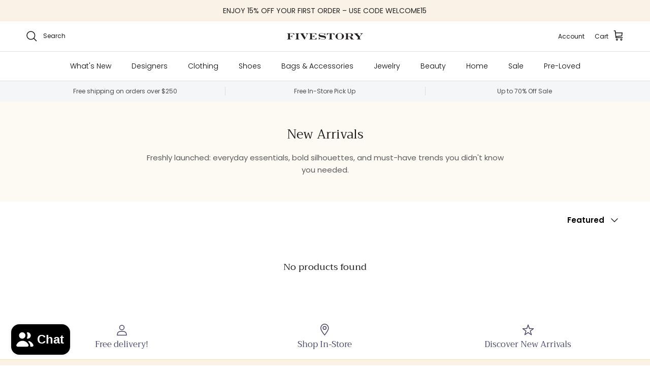

--- FILE ---
content_type: text/html; charset=utf-8
request_url: https://fivestoryny.com/collections/all/saskia-diez
body_size: 29434
content:
<!doctype html>
<html class="no-js" lang="en" dir="ltr">
  <head>
    <meta name="google-site-verification" content="ibKziptavO--htHeP_yGX7ObkrIQVs_EruGRcRboDqs">
<meta charset="utf-8">
<meta name="viewport" content="width=device-width,initial-scale=1">
<title>What&#39;s New &ndash; Tagged &quot;saskia-diez&quot; &ndash; Fivestory</title><link rel="canonical" href="https://fivestoryny.com/collections/all/saskia-diez"><link rel="icon" href="//fivestoryny.com/cdn/shop/files/Untitled_design_31.png?crop=center&height=48&v=1726587518&width=48" type="image/png">
  <link rel="apple-touch-icon" href="//fivestoryny.com/cdn/shop/files/Untitled_design_31.png?crop=center&height=180&v=1726587518&width=180"><meta property="og:site_name" content="Fivestory">
<meta property="og:url" content="https://fivestoryny.com/collections/all/saskia-diez">
<meta property="og:title" content="What&#39;s New">
<meta property="og:type" content="product.group">
<meta property="og:description" content="Shop online at FIVESTORY. Free delivery and returns. Shop designer clothes, shoes, bags, jewelry and home from luxury designers."><meta property="og:image" content="http://fivestoryny.com/cdn/shop/files/Untitled_design_62.png?crop=center&height=1200&v=1739220585&width=1200">
  <meta property="og:image:secure_url" content="https://fivestoryny.com/cdn/shop/files/Untitled_design_62.png?crop=center&height=1200&v=1739220585&width=1200">
  <meta property="og:image:width" content="1200">
  <meta property="og:image:height" content="628"><meta name="twitter:card" content="summary_large_image">
<meta name="twitter:title" content="What&#39;s New">
<meta name="twitter:description" content="Shop online at FIVESTORY. Free delivery and returns. Shop designer clothes, shoes, bags, jewelry and home from luxury designers.">
<style>@font-face {
  font-family: Poppins;
  font-weight: 400;
  font-style: normal;
  font-display: fallback;
  src: url("//fivestoryny.com/cdn/fonts/poppins/poppins_n4.0ba78fa5af9b0e1a374041b3ceaadf0a43b41362.woff2") format("woff2"),
       url("//fivestoryny.com/cdn/fonts/poppins/poppins_n4.214741a72ff2596839fc9760ee7a770386cf16ca.woff") format("woff");
}
@font-face {
  font-family: Poppins;
  font-weight: 700;
  font-style: normal;
  font-display: fallback;
  src: url("//fivestoryny.com/cdn/fonts/poppins/poppins_n7.56758dcf284489feb014a026f3727f2f20a54626.woff2") format("woff2"),
       url("//fivestoryny.com/cdn/fonts/poppins/poppins_n7.f34f55d9b3d3205d2cd6f64955ff4b36f0cfd8da.woff") format("woff");
}
@font-face {
  font-family: Poppins;
  font-weight: 500;
  font-style: normal;
  font-display: fallback;
  src: url("//fivestoryny.com/cdn/fonts/poppins/poppins_n5.ad5b4b72b59a00358afc706450c864c3c8323842.woff2") format("woff2"),
       url("//fivestoryny.com/cdn/fonts/poppins/poppins_n5.33757fdf985af2d24b32fcd84c9a09224d4b2c39.woff") format("woff");
}
@font-face {
  font-family: Poppins;
  font-weight: 400;
  font-style: italic;
  font-display: fallback;
  src: url("//fivestoryny.com/cdn/fonts/poppins/poppins_i4.846ad1e22474f856bd6b81ba4585a60799a9f5d2.woff2") format("woff2"),
       url("//fivestoryny.com/cdn/fonts/poppins/poppins_i4.56b43284e8b52fc64c1fd271f289a39e8477e9ec.woff") format("woff");
}
@font-face {
  font-family: Poppins;
  font-weight: 700;
  font-style: italic;
  font-display: fallback;
  src: url("//fivestoryny.com/cdn/fonts/poppins/poppins_i7.42fd71da11e9d101e1e6c7932199f925f9eea42d.woff2") format("woff2"),
       url("//fivestoryny.com/cdn/fonts/poppins/poppins_i7.ec8499dbd7616004e21155106d13837fff4cf556.woff") format("woff");
}
@font-face {
  font-family: Trirong;
  font-weight: 400;
  font-style: normal;
  font-display: fallback;
  src: url("//fivestoryny.com/cdn/fonts/trirong/trirong_n4.46b40419aaa69bf77077c3108d75dad5a0318d4b.woff2") format("woff2"),
       url("//fivestoryny.com/cdn/fonts/trirong/trirong_n4.97753898e63cd7e164ad614681eba2c7fe577190.woff") format("woff");
}
@font-face {
  font-family: Trirong;
  font-weight: 700;
  font-style: normal;
  font-display: fallback;
  src: url("//fivestoryny.com/cdn/fonts/trirong/trirong_n7.a33ed6536f9a7c6d7a9d0b52e1e13fd44f544eff.woff2") format("woff2"),
       url("//fivestoryny.com/cdn/fonts/trirong/trirong_n7.cdb88d0f8e5c427b393745c8cdeb8bc085cbacff.woff") format("woff");
}
@font-face {
  font-family: Poppins;
  font-weight: 300;
  font-style: normal;
  font-display: fallback;
  src: url("//fivestoryny.com/cdn/fonts/poppins/poppins_n3.05f58335c3209cce17da4f1f1ab324ebe2982441.woff2") format("woff2"),
       url("//fivestoryny.com/cdn/fonts/poppins/poppins_n3.6971368e1f131d2c8ff8e3a44a36b577fdda3ff5.woff") format("woff");
}
@font-face {
  font-family: Poppins;
  font-weight: 600;
  font-style: normal;
  font-display: fallback;
  src: url("//fivestoryny.com/cdn/fonts/poppins/poppins_n6.aa29d4918bc243723d56b59572e18228ed0786f6.woff2") format("woff2"),
       url("//fivestoryny.com/cdn/fonts/poppins/poppins_n6.5f815d845fe073750885d5b7e619ee00e8111208.woff") format("woff");
}
:root {
  --page-container-width:          1600px;
  --reading-container-width:       720px;
  --divider-opacity:               0.14;
  --gutter-large:                  30px;
  --gutter-desktop:                20px;
  --gutter-mobile:                 16px;
  --section-padding:               50px;
  --larger-section-padding:        80px;
  --larger-section-padding-mobile: 60px;
  --largest-section-padding:       110px;
  --aos-animate-duration:          0.6s;

  --base-font-family:              Poppins, sans-serif;
  --base-font-weight:              400;
  --base-font-style:               normal;
  --heading-font-family:           Trirong, serif;
  --heading-font-weight:           400;
  --heading-font-style:            normal;
  --logo-font-family:              Trirong, serif;
  --logo-font-weight:              700;
  --logo-font-style:               normal;
  --nav-font-family:               Poppins, sans-serif;
  --nav-font-weight:               300;
  --nav-font-style:                normal;

  --base-text-size:15px;
  --base-line-height:              1.6;
  --input-text-size:16px;
  --smaller-text-size-1:12px;
  --smaller-text-size-2:14px;
  --smaller-text-size-3:12px;
  --smaller-text-size-4:11px;
  --larger-text-size:25px;
  --super-large-text-size:44px;
  --super-large-mobile-text-size:20px;
  --larger-mobile-text-size:20px;
  --logo-text-size:26px;--btn-letter-spacing: 0.08em;
    --btn-text-transform: uppercase;
    --button-text-size: 13px;
    --quickbuy-button-text-size: 13;
    --small-feature-link-font-size: 0.75em;
    --input-btn-padding-top:             1.2em;
    --input-btn-padding-bottom:          1.2em;--heading-text-transform:none;
  --nav-text-size:                      14px;
  --mobile-menu-font-weight:            inherit;

  --body-bg-color:                      255 255 255;
  --bg-color:                           255 255 255;
  --body-text-color:                    0 0 0;
  --text-color:                         0 0 0;

  --header-text-col:                    #171717;--header-text-hover-col:             var(--main-nav-link-hover-col);--header-bg-col:                     #ffffff;
  --heading-color:                     23 23 23;
  --body-heading-color:                23 23 23;
  --heading-divider-col:               #dfe3e8;

  --logo-col:                          #171717;
  --main-nav-bg:                       #ffffff;
  --main-nav-link-col:                 #000000;
  --main-nav-link-hover-col:           #000000;
  --main-nav-link-featured-col:        #c20000;

  --link-color:                        35 35 35;
  --body-link-color:                   35 35 35;

  --btn-bg-color:                        23 23 23;
  --btn-bg-hover-color:                  0 0 0;
  --btn-border-color:                    23 23 23;
  --btn-border-hover-color:              0 0 0;
  --btn-text-color:                      255 255 255;
  --btn-text-hover-color:                255 255 255;--btn-alt-bg-color:                    255 255 255;
  --btn-alt-text-color:                  35 35 35;
  --btn-alt-border-color:                35 35 35;
  --btn-alt-border-hover-color:          35 35 35;--btn-ter-bg-color:                    235 235 235;
  --btn-ter-text-color:                  0 0 0;
  --btn-ter-bg-hover-color:              23 23 23;
  --btn-ter-text-hover-color:            255 255 255;--btn-border-radius: 0;--color-scheme-default:                             #ffffff;
  --color-scheme-default-color:                       255 255 255;
  --color-scheme-default-text-color:                  0 0 0;
  --color-scheme-default-head-color:                  23 23 23;
  --color-scheme-default-link-color:                  35 35 35;
  --color-scheme-default-btn-text-color:              255 255 255;
  --color-scheme-default-btn-text-hover-color:        255 255 255;
  --color-scheme-default-btn-bg-color:                23 23 23;
  --color-scheme-default-btn-bg-hover-color:          0 0 0;
  --color-scheme-default-btn-border-color:            23 23 23;
  --color-scheme-default-btn-border-hover-color:      0 0 0;
  --color-scheme-default-btn-alt-text-color:          35 35 35;
  --color-scheme-default-btn-alt-bg-color:            255 255 255;
  --color-scheme-default-btn-alt-border-color:        35 35 35;
  --color-scheme-default-btn-alt-border-hover-color:  35 35 35;

  --color-scheme-1:                             #fcfaf3;
  --color-scheme-1-color:                       252 250 243;
  --color-scheme-1-text-color:                  92 92 92;
  --color-scheme-1-head-color:                  23 23 23;
  --color-scheme-1-link-color:                  0 0 0;
  --color-scheme-1-btn-text-color:              255 255 255;
  --color-scheme-1-btn-text-hover-color:        255 255 255;
  --color-scheme-1-btn-bg-color:                35 35 35;
  --color-scheme-1-btn-bg-hover-color:          0 0 0;
  --color-scheme-1-btn-border-color:            35 35 35;
  --color-scheme-1-btn-border-hover-color:      0 0 0;
  --color-scheme-1-btn-alt-text-color:          35 35 35;
  --color-scheme-1-btn-alt-bg-color:            255 255 255;
  --color-scheme-1-btn-alt-border-color:        35 35 35;
  --color-scheme-1-btn-alt-border-hover-color:  35 35 35;

  --color-scheme-2:                             #faf2e6;
  --color-scheme-2-color:                       250 242 230;
  --color-scheme-2-text-color:                  92 92 92;
  --color-scheme-2-head-color:                  23 23 23;
  --color-scheme-2-link-color:                  0 0 0;
  --color-scheme-2-btn-text-color:              255 255 255;
  --color-scheme-2-btn-text-hover-color:        255 255 255;
  --color-scheme-2-btn-bg-color:                35 35 35;
  --color-scheme-2-btn-bg-hover-color:          0 0 0;
  --color-scheme-2-btn-border-color:            35 35 35;
  --color-scheme-2-btn-border-hover-color:      0 0 0;
  --color-scheme-2-btn-alt-text-color:          35 35 35;
  --color-scheme-2-btn-alt-bg-color:            255 255 255;
  --color-scheme-2-btn-alt-border-color:        35 35 35;
  --color-scheme-2-btn-alt-border-hover-color:  35 35 35;

  /* Shop Pay payment terms */
  --payment-terms-background-color:    #ffffff;--quickbuy-bg: 255 255 255;--body-input-background-color:       rgb(var(--body-bg-color));
  --input-background-color:            rgb(var(--body-bg-color));
  --body-input-text-color:             var(--body-text-color);
  --input-text-color:                  var(--body-text-color);
  --body-input-border-color:           rgb(191, 191, 191);
  --input-border-color:                rgb(191, 191, 191);
  --input-border-color-hover:          rgb(115, 115, 115);
  --input-border-color-active:         rgb(0, 0, 0);

  --swatch-cross-svg:                  url("data:image/svg+xml,%3Csvg xmlns='http://www.w3.org/2000/svg' width='240' height='240' viewBox='0 0 24 24' fill='none' stroke='rgb(191, 191, 191)' stroke-width='0.09' preserveAspectRatio='none' %3E%3Cline x1='24' y1='0' x2='0' y2='24'%3E%3C/line%3E%3C/svg%3E");
  --swatch-cross-hover:                url("data:image/svg+xml,%3Csvg xmlns='http://www.w3.org/2000/svg' width='240' height='240' viewBox='0 0 24 24' fill='none' stroke='rgb(115, 115, 115)' stroke-width='0.09' preserveAspectRatio='none' %3E%3Cline x1='24' y1='0' x2='0' y2='24'%3E%3C/line%3E%3C/svg%3E");
  --swatch-cross-active:               url("data:image/svg+xml,%3Csvg xmlns='http://www.w3.org/2000/svg' width='240' height='240' viewBox='0 0 24 24' fill='none' stroke='rgb(0, 0, 0)' stroke-width='0.09' preserveAspectRatio='none' %3E%3Cline x1='24' y1='0' x2='0' y2='24'%3E%3C/line%3E%3C/svg%3E");

  --footer-divider-col:                #efdfc7;
  --footer-text-col:                   92 92 92;
  --footer-heading-col:                23 23 23;
  --footer-bg:                         #faf2e6;--product-label-overlay-justify: flex-start;--product-label-overlay-align: flex-start;--product-label-overlay-reduction-text:   #ffffff;
  --product-label-overlay-reduction-bg:     #c20000;
  --product-label-overlay-stock-text:       #ffffff;
  --product-label-overlay-stock-bg:         #737070;
  --product-label-overlay-new-text:         #ffffff;
  --product-label-overlay-new-bg:           #232323;
  --product-label-overlay-meta-text:        #0a0a0a;
  --product-label-overlay-meta-bg:          #ffffff;
  --product-label-sale-text:                #171717;
  --product-label-sold-text:                #171717;
  --product-label-preorder-text:            #3ea36a;

  --product-block-crop-align:               center;

  
  --product-block-price-align:              center;
  --product-block-price-item-margin-start:  .25rem;
  --product-block-price-item-margin-end:    .25rem;
  

  --collection-block-image-position:   center center;

  --swatch-picker-image-size:          40px;
  --swatch-crop-align:                 center center;

  --image-overlay-text-color:          255 255 255;--image-overlay-bg:                  rgba(0, 0, 0, 0.12);
  --image-overlay-shadow-start:        rgb(0 0 0 / 0.16);
  --image-overlay-box-opacity:         0.88;.image-overlay--bg-box .text-overlay .text-overlay__text {
      --image-overlay-box-bg: 255 255 255;
      --heading-color: var(--body-heading-color);
      --text-color: var(--body-text-color);
      --link-color: var(--body-link-color);
    }--product-inventory-ok-box-color:            #f2faf0;
  --product-inventory-ok-text-color:           #108043;
  --product-inventory-ok-icon-box-fill-color:  #fff;
  --product-inventory-low-box-color:           #fcf1cd;
  --product-inventory-low-text-color:          #dd9a1a;
  --product-inventory-low-icon-box-fill-color: #fff;
  --product-inventory-low-text-color-channels: 16, 128, 67;
  --product-inventory-ok-text-color-channels:  221, 154, 26;

  --rating-star-color: 193 100 82;
}::selection {
    background: rgb(var(--body-heading-color));
    color: rgb(var(--body-bg-color));
  }
  ::-moz-selection {
    background: rgb(var(--body-heading-color));
    color: rgb(var(--body-bg-color));
  }.use-color-scheme--default {
  --product-label-sale-text:           #171717;
  --product-label-sold-text:           #171717;
  --product-label-preorder-text:       #3ea36a;
  --input-background-color:            rgb(var(--body-bg-color));
  --input-text-color:                  var(--body-input-text-color);
  --input-border-color:                rgb(191, 191, 191);
  --input-border-color-hover:          rgb(115, 115, 115);
  --input-border-color-active:         rgb(0, 0, 0);
}</style>

    <link href="//fivestoryny.com/cdn/shop/t/97/assets/main.css?v=181073107730746733071721756825" rel="stylesheet" type="text/css" media="all" />
<link rel="preload" as="font" href="//fivestoryny.com/cdn/fonts/poppins/poppins_n4.0ba78fa5af9b0e1a374041b3ceaadf0a43b41362.woff2" type="font/woff2" crossorigin><link rel="preload" as="font" href="//fivestoryny.com/cdn/fonts/trirong/trirong_n4.46b40419aaa69bf77077c3108d75dad5a0318d4b.woff2" type="font/woff2" crossorigin><script>
      document.documentElement.className = document.documentElement.className.replace('no-js', 'js');

      window.theme = {
        info: {
          name: 'Symmetry',
          version: '7.2.1'
        },
        device: {
          hasTouch: window.matchMedia('(any-pointer: coarse)').matches,
          hasHover: window.matchMedia('(hover: hover)').matches
        },
        mediaQueries: {
          md: '(min-width: 768px)',
          productMediaCarouselBreak: '(min-width: 1041px)'
        },
        routes: {
          base: 'https://fivestoryny.com',
          cart: '/cart',
          cartAdd: '/cart/add.js',
          cartUpdate: '/cart/update.js',
          predictiveSearch: '/search/suggest'
        },
        strings: {
          cartTermsConfirmation: "You must agree to the terms and conditions before continuing.",
          cartItemsQuantityError: "You can only add [QUANTITY] of this item to your cart.",
          generalSearchViewAll: "View all search results",
          noStock: "Sold out",
          noVariant: "Unavailable",
          productsProductChooseA: "Choose a",
          generalSearchPages: "Pages",
          generalSearchNoResultsWithoutTerms: "Sorry, we couldnʼt find any results",
          shippingCalculator: {
            singleRate: "There is one shipping rate for this destination:",
            multipleRates: "There are multiple shipping rates for this destination:",
            noRates: "We do not ship to this destination."
          }
        },
        settings: {
          moneyWithCurrencyFormat: "\u003cspan class=money\u003e${{amount}} USD\u003c\/span\u003e",
          cartType: "drawer",
          afterAddToCart: "notification",
          quickbuyStyle: "button",
          externalLinksNewTab: true,
          internalLinksSmoothScroll: true
        }
      }

      theme.inlineNavigationCheck = function() {
        var pageHeader = document.querySelector('.pageheader'),
            inlineNavContainer = pageHeader.querySelector('.logo-area__left__inner'),
            inlineNav = inlineNavContainer.querySelector('.navigation--left');
        if (inlineNav && getComputedStyle(inlineNav).display != 'none') {
          var inlineMenuCentered = document.querySelector('.pageheader--layout-inline-menu-center'),
              logoContainer = document.querySelector('.logo-area__middle__inner');
          if(inlineMenuCentered) {
            var rightWidth = document.querySelector('.logo-area__right__inner').clientWidth,
                middleWidth = logoContainer.clientWidth,
                logoArea = document.querySelector('.logo-area'),
                computedLogoAreaStyle = getComputedStyle(logoArea),
                logoAreaInnerWidth = logoArea.clientWidth - Math.ceil(parseFloat(computedLogoAreaStyle.paddingLeft)) - Math.ceil(parseFloat(computedLogoAreaStyle.paddingRight)),
                availableNavWidth = logoAreaInnerWidth - Math.max(rightWidth, middleWidth) * 2 - 40;
            inlineNavContainer.style.maxWidth = availableNavWidth + 'px';
          }

          var firstInlineNavLink = inlineNav.querySelector('.navigation__item:first-child'),
              lastInlineNavLink = inlineNav.querySelector('.navigation__item:last-child');
          if (lastInlineNavLink) {
            var inlineNavWidth = null;
            if(document.querySelector('html[dir=rtl]')) {
              inlineNavWidth = firstInlineNavLink.offsetLeft - lastInlineNavLink.offsetLeft + firstInlineNavLink.offsetWidth;
            } else {
              inlineNavWidth = lastInlineNavLink.offsetLeft - firstInlineNavLink.offsetLeft + lastInlineNavLink.offsetWidth;
            }
            if (inlineNavContainer.offsetWidth >= inlineNavWidth) {
              pageHeader.classList.add('pageheader--layout-inline-permitted');
              var tallLogo = logoContainer.clientHeight > lastInlineNavLink.clientHeight + 20;
              if (tallLogo) {
                inlineNav.classList.add('navigation--tight-underline');
              } else {
                inlineNav.classList.remove('navigation--tight-underline');
              }
            } else {
              pageHeader.classList.remove('pageheader--layout-inline-permitted');
            }
          }
        }
      };

      theme.setInitialHeaderHeightProperty = () => {
        const section = document.querySelector('.section-header');
        if (section) {
          document.documentElement.style.setProperty('--theme-header-height', Math.ceil(section.clientHeight) + 'px');
        }
      };
    </script>

    <script src="//fivestoryny.com/cdn/shop/t/97/assets/main.js?v=170494661231144726251734071657" defer></script>
      <script src="//fivestoryny.com/cdn/shop/t/97/assets/animate-on-scroll.js?v=15249566486942820451721756825" defer></script>
      <link href="//fivestoryny.com/cdn/shop/t/97/assets/animate-on-scroll.css?v=116824741000487223811721756825" rel="stylesheet" type="text/css" media="all" />
    

    <script>window.performance && window.performance.mark && window.performance.mark('shopify.content_for_header.start');</script><meta name="google-site-verification" content="R4lHiVnP8ZMCf7RzuF5FvhaxqCE1xVyMevoupa5qG4M">
<meta name="google-site-verification" content="vqQT6NQ3NzW2bYlPKJsbLohNVvyJZgFycBLoxkG_kYU">
<meta name="google-site-verification" content="R4lHiVnP8ZMCf7RzuF5FvhaxqCE1xVyMevoupa5qG4M">
<meta id="shopify-digital-wallet" name="shopify-digital-wallet" content="/15291061/digital_wallets/dialog">
<meta name="shopify-checkout-api-token" content="bee43065a38287e7240f101728ceb781">
<meta id="in-context-paypal-metadata" data-shop-id="15291061" data-venmo-supported="false" data-environment="production" data-locale="en_US" data-paypal-v4="true" data-currency="USD">
<link rel="alternate" type="application/atom+xml" title="Feed" href="/collections/all/saskia-diez.atom" />
<link rel="alternate" type="application/json+oembed" href="https://fivestoryny.com/collections/all/saskia-diez.oembed">
<script async="async" src="/checkouts/internal/preloads.js?locale=en-US"></script>
<link rel="preconnect" href="https://shop.app" crossorigin="anonymous">
<script async="async" src="https://shop.app/checkouts/internal/preloads.js?locale=en-US&shop_id=15291061" crossorigin="anonymous"></script>
<script id="apple-pay-shop-capabilities" type="application/json">{"shopId":15291061,"countryCode":"US","currencyCode":"USD","merchantCapabilities":["supports3DS"],"merchantId":"gid:\/\/shopify\/Shop\/15291061","merchantName":"Fivestory","requiredBillingContactFields":["postalAddress","email","phone"],"requiredShippingContactFields":["postalAddress","email","phone"],"shippingType":"shipping","supportedNetworks":["visa","masterCard","amex","discover","elo","jcb"],"total":{"type":"pending","label":"Fivestory","amount":"1.00"},"shopifyPaymentsEnabled":true,"supportsSubscriptions":true}</script>
<script id="shopify-features" type="application/json">{"accessToken":"bee43065a38287e7240f101728ceb781","betas":["rich-media-storefront-analytics"],"domain":"fivestoryny.com","predictiveSearch":true,"shopId":15291061,"locale":"en"}</script>
<script>var Shopify = Shopify || {};
Shopify.shop = "fivestory-ny.myshopify.com";
Shopify.locale = "en";
Shopify.currency = {"active":"USD","rate":"1.0"};
Shopify.country = "US";
Shopify.theme = {"name":"Fivestory 2024 - Redesign","id":124253175880,"schema_name":"Symmetry","schema_version":"7.2.1","theme_store_id":568,"role":"main"};
Shopify.theme.handle = "null";
Shopify.theme.style = {"id":null,"handle":null};
Shopify.cdnHost = "fivestoryny.com/cdn";
Shopify.routes = Shopify.routes || {};
Shopify.routes.root = "/";</script>
<script type="module">!function(o){(o.Shopify=o.Shopify||{}).modules=!0}(window);</script>
<script>!function(o){function n(){var o=[];function n(){o.push(Array.prototype.slice.apply(arguments))}return n.q=o,n}var t=o.Shopify=o.Shopify||{};t.loadFeatures=n(),t.autoloadFeatures=n()}(window);</script>
<script>
  window.ShopifyPay = window.ShopifyPay || {};
  window.ShopifyPay.apiHost = "shop.app\/pay";
  window.ShopifyPay.redirectState = null;
</script>
<script id="shop-js-analytics" type="application/json">{"pageType":"collection"}</script>
<script defer="defer" async type="module" src="//fivestoryny.com/cdn/shopifycloud/shop-js/modules/v2/client.init-shop-cart-sync_C5BV16lS.en.esm.js"></script>
<script defer="defer" async type="module" src="//fivestoryny.com/cdn/shopifycloud/shop-js/modules/v2/chunk.common_CygWptCX.esm.js"></script>
<script type="module">
  await import("//fivestoryny.com/cdn/shopifycloud/shop-js/modules/v2/client.init-shop-cart-sync_C5BV16lS.en.esm.js");
await import("//fivestoryny.com/cdn/shopifycloud/shop-js/modules/v2/chunk.common_CygWptCX.esm.js");

  window.Shopify.SignInWithShop?.initShopCartSync?.({"fedCMEnabled":true,"windoidEnabled":true});

</script>
<script>
  window.Shopify = window.Shopify || {};
  if (!window.Shopify.featureAssets) window.Shopify.featureAssets = {};
  window.Shopify.featureAssets['shop-js'] = {"shop-cart-sync":["modules/v2/client.shop-cart-sync_ZFArdW7E.en.esm.js","modules/v2/chunk.common_CygWptCX.esm.js"],"init-fed-cm":["modules/v2/client.init-fed-cm_CmiC4vf6.en.esm.js","modules/v2/chunk.common_CygWptCX.esm.js"],"shop-cash-offers":["modules/v2/client.shop-cash-offers_DOA2yAJr.en.esm.js","modules/v2/chunk.common_CygWptCX.esm.js","modules/v2/chunk.modal_D71HUcav.esm.js"],"shop-button":["modules/v2/client.shop-button_tlx5R9nI.en.esm.js","modules/v2/chunk.common_CygWptCX.esm.js"],"shop-toast-manager":["modules/v2/client.shop-toast-manager_ClPi3nE9.en.esm.js","modules/v2/chunk.common_CygWptCX.esm.js"],"init-shop-cart-sync":["modules/v2/client.init-shop-cart-sync_C5BV16lS.en.esm.js","modules/v2/chunk.common_CygWptCX.esm.js"],"avatar":["modules/v2/client.avatar_BTnouDA3.en.esm.js"],"init-windoid":["modules/v2/client.init-windoid_sURxWdc1.en.esm.js","modules/v2/chunk.common_CygWptCX.esm.js"],"init-shop-email-lookup-coordinator":["modules/v2/client.init-shop-email-lookup-coordinator_B8hsDcYM.en.esm.js","modules/v2/chunk.common_CygWptCX.esm.js"],"pay-button":["modules/v2/client.pay-button_FdsNuTd3.en.esm.js","modules/v2/chunk.common_CygWptCX.esm.js"],"shop-login-button":["modules/v2/client.shop-login-button_C5VAVYt1.en.esm.js","modules/v2/chunk.common_CygWptCX.esm.js","modules/v2/chunk.modal_D71HUcav.esm.js"],"init-customer-accounts-sign-up":["modules/v2/client.init-customer-accounts-sign-up_CPSyQ0Tj.en.esm.js","modules/v2/client.shop-login-button_C5VAVYt1.en.esm.js","modules/v2/chunk.common_CygWptCX.esm.js","modules/v2/chunk.modal_D71HUcav.esm.js"],"init-shop-for-new-customer-accounts":["modules/v2/client.init-shop-for-new-customer-accounts_ChsxoAhi.en.esm.js","modules/v2/client.shop-login-button_C5VAVYt1.en.esm.js","modules/v2/chunk.common_CygWptCX.esm.js","modules/v2/chunk.modal_D71HUcav.esm.js"],"init-customer-accounts":["modules/v2/client.init-customer-accounts_DxDtT_ad.en.esm.js","modules/v2/client.shop-login-button_C5VAVYt1.en.esm.js","modules/v2/chunk.common_CygWptCX.esm.js","modules/v2/chunk.modal_D71HUcav.esm.js"],"shop-follow-button":["modules/v2/client.shop-follow-button_Cva4Ekp9.en.esm.js","modules/v2/chunk.common_CygWptCX.esm.js","modules/v2/chunk.modal_D71HUcav.esm.js"],"checkout-modal":["modules/v2/client.checkout-modal_BPM8l0SH.en.esm.js","modules/v2/chunk.common_CygWptCX.esm.js","modules/v2/chunk.modal_D71HUcav.esm.js"],"lead-capture":["modules/v2/client.lead-capture_Bi8yE_yS.en.esm.js","modules/v2/chunk.common_CygWptCX.esm.js","modules/v2/chunk.modal_D71HUcav.esm.js"],"shop-login":["modules/v2/client.shop-login_D6lNrXab.en.esm.js","modules/v2/chunk.common_CygWptCX.esm.js","modules/v2/chunk.modal_D71HUcav.esm.js"],"payment-terms":["modules/v2/client.payment-terms_CZxnsJam.en.esm.js","modules/v2/chunk.common_CygWptCX.esm.js","modules/v2/chunk.modal_D71HUcav.esm.js"]};
</script>
<script>(function() {
  var isLoaded = false;
  function asyncLoad() {
    if (isLoaded) return;
    isLoaded = true;
    var urls = ["https:\/\/cdn-scripts.signifyd.com\/shopify\/script-tag.js?shop=fivestory-ny.myshopify.com","\/\/loader.wisepops.com\/get-loader.js?v=1\u0026site=8ESLoKwRnQ\u0026shop=fivestory-ny.myshopify.com","https:\/\/static.klaviyo.com\/onsite\/js\/klaviyo.js?company_id=JU4Zhg\u0026shop=fivestory-ny.myshopify.com","https:\/\/static.klaviyo.com\/onsite\/js\/klaviyo.js?company_id=JU4Zhg\u0026shop=fivestory-ny.myshopify.com","https:\/\/tag.rmp.rakuten.com\/115413.ct.js?shop=fivestory-ny.myshopify.com","https:\/\/static.klaviyo.com\/onsite\/js\/klaviyo.js?company_id=XsmVHg\u0026shop=fivestory-ny.myshopify.com","https:\/\/static.klaviyo.com\/onsite\/js\/klaviyo.js?company_id=XsmVHg\u0026shop=fivestory-ny.myshopify.com","https:\/\/emotivecdn.io\/emotive-popup\/popup.js?brand=167\u0026api=https:\/\/www.emotiveapp.co\/\u0026shop=fivestory-ny.myshopify.com","https:\/\/cdn.jsdelivr.net\/gh\/zahidsattarahmed\/storeview@latest\/newtrackingscript.js?shop=fivestory-ny.myshopify.com"];
    for (var i = 0; i < urls.length; i++) {
      var s = document.createElement('script');
      s.type = 'text/javascript';
      s.async = true;
      s.src = urls[i];
      var x = document.getElementsByTagName('script')[0];
      x.parentNode.insertBefore(s, x);
    }
  };
  if(window.attachEvent) {
    window.attachEvent('onload', asyncLoad);
  } else {
    window.addEventListener('load', asyncLoad, false);
  }
})();</script>
<script id="__st">var __st={"a":15291061,"offset":-18000,"reqid":"cf11c15d-46d4-4996-b7ab-519cab763a23-1768851103","pageurl":"fivestoryny.com\/collections\/all\/saskia-diez","u":"fe80f387a294","p":"collection","rtyp":"collection","rid":387462472};</script>
<script>window.ShopifyPaypalV4VisibilityTracking = true;</script>
<script id="captcha-bootstrap">!function(){'use strict';const t='contact',e='account',n='new_comment',o=[[t,t],['blogs',n],['comments',n],[t,'customer']],c=[[e,'customer_login'],[e,'guest_login'],[e,'recover_customer_password'],[e,'create_customer']],r=t=>t.map((([t,e])=>`form[action*='/${t}']:not([data-nocaptcha='true']) input[name='form_type'][value='${e}']`)).join(','),a=t=>()=>t?[...document.querySelectorAll(t)].map((t=>t.form)):[];function s(){const t=[...o],e=r(t);return a(e)}const i='password',u='form_key',d=['recaptcha-v3-token','g-recaptcha-response','h-captcha-response',i],f=()=>{try{return window.sessionStorage}catch{return}},m='__shopify_v',_=t=>t.elements[u];function p(t,e,n=!1){try{const o=window.sessionStorage,c=JSON.parse(o.getItem(e)),{data:r}=function(t){const{data:e,action:n}=t;return t[m]||n?{data:e,action:n}:{data:t,action:n}}(c);for(const[e,n]of Object.entries(r))t.elements[e]&&(t.elements[e].value=n);n&&o.removeItem(e)}catch(o){console.error('form repopulation failed',{error:o})}}const l='form_type',E='cptcha';function T(t){t.dataset[E]=!0}const w=window,h=w.document,L='Shopify',v='ce_forms',y='captcha';let A=!1;((t,e)=>{const n=(g='f06e6c50-85a8-45c8-87d0-21a2b65856fe',I='https://cdn.shopify.com/shopifycloud/storefront-forms-hcaptcha/ce_storefront_forms_captcha_hcaptcha.v1.5.2.iife.js',D={infoText:'Protected by hCaptcha',privacyText:'Privacy',termsText:'Terms'},(t,e,n)=>{const o=w[L][v],c=o.bindForm;if(c)return c(t,g,e,D).then(n);var r;o.q.push([[t,g,e,D],n]),r=I,A||(h.body.append(Object.assign(h.createElement('script'),{id:'captcha-provider',async:!0,src:r})),A=!0)});var g,I,D;w[L]=w[L]||{},w[L][v]=w[L][v]||{},w[L][v].q=[],w[L][y]=w[L][y]||{},w[L][y].protect=function(t,e){n(t,void 0,e),T(t)},Object.freeze(w[L][y]),function(t,e,n,w,h,L){const[v,y,A,g]=function(t,e,n){const i=e?o:[],u=t?c:[],d=[...i,...u],f=r(d),m=r(i),_=r(d.filter((([t,e])=>n.includes(e))));return[a(f),a(m),a(_),s()]}(w,h,L),I=t=>{const e=t.target;return e instanceof HTMLFormElement?e:e&&e.form},D=t=>v().includes(t);t.addEventListener('submit',(t=>{const e=I(t);if(!e)return;const n=D(e)&&!e.dataset.hcaptchaBound&&!e.dataset.recaptchaBound,o=_(e),c=g().includes(e)&&(!o||!o.value);(n||c)&&t.preventDefault(),c&&!n&&(function(t){try{if(!f())return;!function(t){const e=f();if(!e)return;const n=_(t);if(!n)return;const o=n.value;o&&e.removeItem(o)}(t);const e=Array.from(Array(32),(()=>Math.random().toString(36)[2])).join('');!function(t,e){_(t)||t.append(Object.assign(document.createElement('input'),{type:'hidden',name:u})),t.elements[u].value=e}(t,e),function(t,e){const n=f();if(!n)return;const o=[...t.querySelectorAll(`input[type='${i}']`)].map((({name:t})=>t)),c=[...d,...o],r={};for(const[a,s]of new FormData(t).entries())c.includes(a)||(r[a]=s);n.setItem(e,JSON.stringify({[m]:1,action:t.action,data:r}))}(t,e)}catch(e){console.error('failed to persist form',e)}}(e),e.submit())}));const S=(t,e)=>{t&&!t.dataset[E]&&(n(t,e.some((e=>e===t))),T(t))};for(const o of['focusin','change'])t.addEventListener(o,(t=>{const e=I(t);D(e)&&S(e,y())}));const B=e.get('form_key'),M=e.get(l),P=B&&M;t.addEventListener('DOMContentLoaded',(()=>{const t=y();if(P)for(const e of t)e.elements[l].value===M&&p(e,B);[...new Set([...A(),...v().filter((t=>'true'===t.dataset.shopifyCaptcha))])].forEach((e=>S(e,t)))}))}(h,new URLSearchParams(w.location.search),n,t,e,['guest_login'])})(!0,!0)}();</script>
<script integrity="sha256-4kQ18oKyAcykRKYeNunJcIwy7WH5gtpwJnB7kiuLZ1E=" data-source-attribution="shopify.loadfeatures" defer="defer" src="//fivestoryny.com/cdn/shopifycloud/storefront/assets/storefront/load_feature-a0a9edcb.js" crossorigin="anonymous"></script>
<script crossorigin="anonymous" defer="defer" src="//fivestoryny.com/cdn/shopifycloud/storefront/assets/shopify_pay/storefront-65b4c6d7.js?v=20250812"></script>
<script data-source-attribution="shopify.dynamic_checkout.dynamic.init">var Shopify=Shopify||{};Shopify.PaymentButton=Shopify.PaymentButton||{isStorefrontPortableWallets:!0,init:function(){window.Shopify.PaymentButton.init=function(){};var t=document.createElement("script");t.src="https://fivestoryny.com/cdn/shopifycloud/portable-wallets/latest/portable-wallets.en.js",t.type="module",document.head.appendChild(t)}};
</script>
<script data-source-attribution="shopify.dynamic_checkout.buyer_consent">
  function portableWalletsHideBuyerConsent(e){var t=document.getElementById("shopify-buyer-consent"),n=document.getElementById("shopify-subscription-policy-button");t&&n&&(t.classList.add("hidden"),t.setAttribute("aria-hidden","true"),n.removeEventListener("click",e))}function portableWalletsShowBuyerConsent(e){var t=document.getElementById("shopify-buyer-consent"),n=document.getElementById("shopify-subscription-policy-button");t&&n&&(t.classList.remove("hidden"),t.removeAttribute("aria-hidden"),n.addEventListener("click",e))}window.Shopify?.PaymentButton&&(window.Shopify.PaymentButton.hideBuyerConsent=portableWalletsHideBuyerConsent,window.Shopify.PaymentButton.showBuyerConsent=portableWalletsShowBuyerConsent);
</script>
<script data-source-attribution="shopify.dynamic_checkout.cart.bootstrap">document.addEventListener("DOMContentLoaded",(function(){function t(){return document.querySelector("shopify-accelerated-checkout-cart, shopify-accelerated-checkout")}if(t())Shopify.PaymentButton.init();else{new MutationObserver((function(e,n){t()&&(Shopify.PaymentButton.init(),n.disconnect())})).observe(document.body,{childList:!0,subtree:!0})}}));
</script>
<link id="shopify-accelerated-checkout-styles" rel="stylesheet" media="screen" href="https://fivestoryny.com/cdn/shopifycloud/portable-wallets/latest/accelerated-checkout-backwards-compat.css" crossorigin="anonymous">
<style id="shopify-accelerated-checkout-cart">
        #shopify-buyer-consent {
  margin-top: 1em;
  display: inline-block;
  width: 100%;
}

#shopify-buyer-consent.hidden {
  display: none;
}

#shopify-subscription-policy-button {
  background: none;
  border: none;
  padding: 0;
  text-decoration: underline;
  font-size: inherit;
  cursor: pointer;
}

#shopify-subscription-policy-button::before {
  box-shadow: none;
}

      </style>

<script>window.performance && window.performance.mark && window.performance.mark('shopify.content_for_header.end');</script>
<!-- CC Custom Head Start --><!-- CC Custom Head End --><script src="//fivestoryny.com/cdn/shop/t/97/assets/jquery.min.js?v=168723062009383479511721885046" type="text/javascript"></script>

    <!--
      Google Tag Manager
      <script>(function(w,d,s,l,i){w[l]=w[l]||[];w[l].push({'gtm.start':
      new Date().getTime(),event:'gtm.js'});var f=d.getElementsByTagName(s)[0],
      j=d.createElement(s),dl=l!='dataLayer'?'&l='+l:'';j.async=true;j.src=
      'https://www.googletagmanager.com/gtm.js?id='+i+dl;f.parentNode.insertBefore(j,f);
      })(window,document,'script','dataLayer','GTM-M3ZJPN8');</script>
      End Google Tag Manager
    -->

    <!--
      Google Tag Manager (noscript)
      <noscript><iframe src="https://www.googletagmanager.com/ns.html?id=GTM-M3ZJPN8"
      height="0" width="0" style="display:none;visibility:hidden"></iframe></noscript>
      End Google Tag Manager (noscript)
    -->
  <script src="https://cdn.shopify.com/extensions/7bc9bb47-adfa-4267-963e-cadee5096caf/inbox-1252/assets/inbox-chat-loader.js" type="text/javascript" defer="defer"></script>
<link href="https://monorail-edge.shopifysvc.com" rel="dns-prefetch">
<script>(function(){if ("sendBeacon" in navigator && "performance" in window) {try {var session_token_from_headers = performance.getEntriesByType('navigation')[0].serverTiming.find(x => x.name == '_s').description;} catch {var session_token_from_headers = undefined;}var session_cookie_matches = document.cookie.match(/_shopify_s=([^;]*)/);var session_token_from_cookie = session_cookie_matches && session_cookie_matches.length === 2 ? session_cookie_matches[1] : "";var session_token = session_token_from_headers || session_token_from_cookie || "";function handle_abandonment_event(e) {var entries = performance.getEntries().filter(function(entry) {return /monorail-edge.shopifysvc.com/.test(entry.name);});if (!window.abandonment_tracked && entries.length === 0) {window.abandonment_tracked = true;var currentMs = Date.now();var navigation_start = performance.timing.navigationStart;var payload = {shop_id: 15291061,url: window.location.href,navigation_start,duration: currentMs - navigation_start,session_token,page_type: "collection"};window.navigator.sendBeacon("https://monorail-edge.shopifysvc.com/v1/produce", JSON.stringify({schema_id: "online_store_buyer_site_abandonment/1.1",payload: payload,metadata: {event_created_at_ms: currentMs,event_sent_at_ms: currentMs}}));}}window.addEventListener('pagehide', handle_abandonment_event);}}());</script>
<script id="web-pixels-manager-setup">(function e(e,d,r,n,o){if(void 0===o&&(o={}),!Boolean(null===(a=null===(i=window.Shopify)||void 0===i?void 0:i.analytics)||void 0===a?void 0:a.replayQueue)){var i,a;window.Shopify=window.Shopify||{};var t=window.Shopify;t.analytics=t.analytics||{};var s=t.analytics;s.replayQueue=[],s.publish=function(e,d,r){return s.replayQueue.push([e,d,r]),!0};try{self.performance.mark("wpm:start")}catch(e){}var l=function(){var e={modern:/Edge?\/(1{2}[4-9]|1[2-9]\d|[2-9]\d{2}|\d{4,})\.\d+(\.\d+|)|Firefox\/(1{2}[4-9]|1[2-9]\d|[2-9]\d{2}|\d{4,})\.\d+(\.\d+|)|Chrom(ium|e)\/(9{2}|\d{3,})\.\d+(\.\d+|)|(Maci|X1{2}).+ Version\/(15\.\d+|(1[6-9]|[2-9]\d|\d{3,})\.\d+)([,.]\d+|)( \(\w+\)|)( Mobile\/\w+|) Safari\/|Chrome.+OPR\/(9{2}|\d{3,})\.\d+\.\d+|(CPU[ +]OS|iPhone[ +]OS|CPU[ +]iPhone|CPU IPhone OS|CPU iPad OS)[ +]+(15[._]\d+|(1[6-9]|[2-9]\d|\d{3,})[._]\d+)([._]\d+|)|Android:?[ /-](13[3-9]|1[4-9]\d|[2-9]\d{2}|\d{4,})(\.\d+|)(\.\d+|)|Android.+Firefox\/(13[5-9]|1[4-9]\d|[2-9]\d{2}|\d{4,})\.\d+(\.\d+|)|Android.+Chrom(ium|e)\/(13[3-9]|1[4-9]\d|[2-9]\d{2}|\d{4,})\.\d+(\.\d+|)|SamsungBrowser\/([2-9]\d|\d{3,})\.\d+/,legacy:/Edge?\/(1[6-9]|[2-9]\d|\d{3,})\.\d+(\.\d+|)|Firefox\/(5[4-9]|[6-9]\d|\d{3,})\.\d+(\.\d+|)|Chrom(ium|e)\/(5[1-9]|[6-9]\d|\d{3,})\.\d+(\.\d+|)([\d.]+$|.*Safari\/(?![\d.]+ Edge\/[\d.]+$))|(Maci|X1{2}).+ Version\/(10\.\d+|(1[1-9]|[2-9]\d|\d{3,})\.\d+)([,.]\d+|)( \(\w+\)|)( Mobile\/\w+|) Safari\/|Chrome.+OPR\/(3[89]|[4-9]\d|\d{3,})\.\d+\.\d+|(CPU[ +]OS|iPhone[ +]OS|CPU[ +]iPhone|CPU IPhone OS|CPU iPad OS)[ +]+(10[._]\d+|(1[1-9]|[2-9]\d|\d{3,})[._]\d+)([._]\d+|)|Android:?[ /-](13[3-9]|1[4-9]\d|[2-9]\d{2}|\d{4,})(\.\d+|)(\.\d+|)|Mobile Safari.+OPR\/([89]\d|\d{3,})\.\d+\.\d+|Android.+Firefox\/(13[5-9]|1[4-9]\d|[2-9]\d{2}|\d{4,})\.\d+(\.\d+|)|Android.+Chrom(ium|e)\/(13[3-9]|1[4-9]\d|[2-9]\d{2}|\d{4,})\.\d+(\.\d+|)|Android.+(UC? ?Browser|UCWEB|U3)[ /]?(15\.([5-9]|\d{2,})|(1[6-9]|[2-9]\d|\d{3,})\.\d+)\.\d+|SamsungBrowser\/(5\.\d+|([6-9]|\d{2,})\.\d+)|Android.+MQ{2}Browser\/(14(\.(9|\d{2,})|)|(1[5-9]|[2-9]\d|\d{3,})(\.\d+|))(\.\d+|)|K[Aa][Ii]OS\/(3\.\d+|([4-9]|\d{2,})\.\d+)(\.\d+|)/},d=e.modern,r=e.legacy,n=navigator.userAgent;return n.match(d)?"modern":n.match(r)?"legacy":"unknown"}(),u="modern"===l?"modern":"legacy",c=(null!=n?n:{modern:"",legacy:""})[u],f=function(e){return[e.baseUrl,"/wpm","/b",e.hashVersion,"modern"===e.buildTarget?"m":"l",".js"].join("")}({baseUrl:d,hashVersion:r,buildTarget:u}),m=function(e){var d=e.version,r=e.bundleTarget,n=e.surface,o=e.pageUrl,i=e.monorailEndpoint;return{emit:function(e){var a=e.status,t=e.errorMsg,s=(new Date).getTime(),l=JSON.stringify({metadata:{event_sent_at_ms:s},events:[{schema_id:"web_pixels_manager_load/3.1",payload:{version:d,bundle_target:r,page_url:o,status:a,surface:n,error_msg:t},metadata:{event_created_at_ms:s}}]});if(!i)return console&&console.warn&&console.warn("[Web Pixels Manager] No Monorail endpoint provided, skipping logging."),!1;try{return self.navigator.sendBeacon.bind(self.navigator)(i,l)}catch(e){}var u=new XMLHttpRequest;try{return u.open("POST",i,!0),u.setRequestHeader("Content-Type","text/plain"),u.send(l),!0}catch(e){return console&&console.warn&&console.warn("[Web Pixels Manager] Got an unhandled error while logging to Monorail."),!1}}}}({version:r,bundleTarget:l,surface:e.surface,pageUrl:self.location.href,monorailEndpoint:e.monorailEndpoint});try{o.browserTarget=l,function(e){var d=e.src,r=e.async,n=void 0===r||r,o=e.onload,i=e.onerror,a=e.sri,t=e.scriptDataAttributes,s=void 0===t?{}:t,l=document.createElement("script"),u=document.querySelector("head"),c=document.querySelector("body");if(l.async=n,l.src=d,a&&(l.integrity=a,l.crossOrigin="anonymous"),s)for(var f in s)if(Object.prototype.hasOwnProperty.call(s,f))try{l.dataset[f]=s[f]}catch(e){}if(o&&l.addEventListener("load",o),i&&l.addEventListener("error",i),u)u.appendChild(l);else{if(!c)throw new Error("Did not find a head or body element to append the script");c.appendChild(l)}}({src:f,async:!0,onload:function(){if(!function(){var e,d;return Boolean(null===(d=null===(e=window.Shopify)||void 0===e?void 0:e.analytics)||void 0===d?void 0:d.initialized)}()){var d=window.webPixelsManager.init(e)||void 0;if(d){var r=window.Shopify.analytics;r.replayQueue.forEach((function(e){var r=e[0],n=e[1],o=e[2];d.publishCustomEvent(r,n,o)})),r.replayQueue=[],r.publish=d.publishCustomEvent,r.visitor=d.visitor,r.initialized=!0}}},onerror:function(){return m.emit({status:"failed",errorMsg:"".concat(f," has failed to load")})},sri:function(e){var d=/^sha384-[A-Za-z0-9+/=]+$/;return"string"==typeof e&&d.test(e)}(c)?c:"",scriptDataAttributes:o}),m.emit({status:"loading"})}catch(e){m.emit({status:"failed",errorMsg:(null==e?void 0:e.message)||"Unknown error"})}}})({shopId: 15291061,storefrontBaseUrl: "https://fivestoryny.com",extensionsBaseUrl: "https://extensions.shopifycdn.com/cdn/shopifycloud/web-pixels-manager",monorailEndpoint: "https://monorail-edge.shopifysvc.com/unstable/produce_batch",surface: "storefront-renderer",enabledBetaFlags: ["2dca8a86"],webPixelsConfigList: [{"id":"516718664","configuration":"{\"accountID\":\"JU4Zhg\",\"webPixelConfig\":\"eyJlbmFibGVBZGRlZFRvQ2FydEV2ZW50cyI6IHRydWV9\"}","eventPayloadVersion":"v1","runtimeContext":"STRICT","scriptVersion":"524f6c1ee37bacdca7657a665bdca589","type":"APP","apiClientId":123074,"privacyPurposes":["ANALYTICS","MARKETING"],"dataSharingAdjustments":{"protectedCustomerApprovalScopes":["read_customer_address","read_customer_email","read_customer_name","read_customer_personal_data","read_customer_phone"]}},{"id":"379813960","configuration":"{\"account_ID\":\"4032\",\"google_analytics_tracking_tag\":\"1\",\"measurement_id\":\"2\",\"api_secret\":\"3\",\"shop_settings\":\"{\\\"custom_pixel_script\\\":\\\"https:\\\\\\\/\\\\\\\/storage.googleapis.com\\\\\\\/gsf-scripts\\\\\\\/custom-pixels\\\\\\\/fivestory-ny.js\\\"}\"}","eventPayloadVersion":"v1","runtimeContext":"LAX","scriptVersion":"c6b888297782ed4a1cba19cda43d6625","type":"APP","apiClientId":1558137,"privacyPurposes":[],"dataSharingAdjustments":{"protectedCustomerApprovalScopes":["read_customer_address","read_customer_email","read_customer_name","read_customer_personal_data","read_customer_phone"]}},{"id":"292094024","configuration":"{\"webPixelName\":\"Judge.me\"}","eventPayloadVersion":"v1","runtimeContext":"STRICT","scriptVersion":"34ad157958823915625854214640f0bf","type":"APP","apiClientId":683015,"privacyPurposes":["ANALYTICS"],"dataSharingAdjustments":{"protectedCustomerApprovalScopes":["read_customer_email","read_customer_name","read_customer_personal_data","read_customer_phone"]}},{"id":"171376712","configuration":"{\"integrationId\":\"79b3b9d6-d48b-443b-bf46-61c6b807b526\",\"brandId\":\"64e84a81-f76d-4716-80f4-83dae0a29e0f\"}","eventPayloadVersion":"v1","runtimeContext":"STRICT","scriptVersion":"5f3a76a8057f996fa293517754817128","type":"APP","apiClientId":2567979,"privacyPurposes":["ANALYTICS"],"dataSharingAdjustments":{"protectedCustomerApprovalScopes":["read_customer_address","read_customer_email","read_customer_name","read_customer_personal_data","read_customer_phone"]}},{"id":"138477640","configuration":"{\"config\":\"{\\\"pixel_id\\\":\\\"G-8PYHQDNLDQ\\\",\\\"target_country\\\":\\\"US\\\",\\\"gtag_events\\\":[{\\\"type\\\":\\\"search\\\",\\\"action_label\\\":[\\\"G-8PYHQDNLDQ\\\",\\\"AW-942559188\\\/7yeRCInCxoYBENSfucED\\\"]},{\\\"type\\\":\\\"begin_checkout\\\",\\\"action_label\\\":[\\\"G-8PYHQDNLDQ\\\",\\\"AW-942559188\\\/FRGYCIbCxoYBENSfucED\\\"]},{\\\"type\\\":\\\"view_item\\\",\\\"action_label\\\":[\\\"G-8PYHQDNLDQ\\\",\\\"AW-942559188\\\/s0VzCIDCxoYBENSfucED\\\",\\\"MC-G77GWSLD4W\\\"]},{\\\"type\\\":\\\"purchase\\\",\\\"action_label\\\":[\\\"G-8PYHQDNLDQ\\\",\\\"AW-942559188\\\/fR27CP3BxoYBENSfucED\\\",\\\"MC-G77GWSLD4W\\\"]},{\\\"type\\\":\\\"page_view\\\",\\\"action_label\\\":[\\\"G-8PYHQDNLDQ\\\",\\\"AW-942559188\\\/nRvKCPrBxoYBENSfucED\\\",\\\"MC-G77GWSLD4W\\\"]},{\\\"type\\\":\\\"add_payment_info\\\",\\\"action_label\\\":[\\\"G-8PYHQDNLDQ\\\",\\\"AW-942559188\\\/Z08VCIzCxoYBENSfucED\\\"]},{\\\"type\\\":\\\"add_to_cart\\\",\\\"action_label\\\":[\\\"G-8PYHQDNLDQ\\\",\\\"AW-942559188\\\/Ddr_CIPCxoYBENSfucED\\\"]}],\\\"enable_monitoring_mode\\\":false}\"}","eventPayloadVersion":"v1","runtimeContext":"OPEN","scriptVersion":"b2a88bafab3e21179ed38636efcd8a93","type":"APP","apiClientId":1780363,"privacyPurposes":[],"dataSharingAdjustments":{"protectedCustomerApprovalScopes":["read_customer_address","read_customer_email","read_customer_name","read_customer_personal_data","read_customer_phone"]}},{"id":"128778312","configuration":"{\"pixelCode\":\"CQQIS63C77UCRK4H1KSG\"}","eventPayloadVersion":"v1","runtimeContext":"STRICT","scriptVersion":"22e92c2ad45662f435e4801458fb78cc","type":"APP","apiClientId":4383523,"privacyPurposes":["ANALYTICS","MARKETING","SALE_OF_DATA"],"dataSharingAdjustments":{"protectedCustomerApprovalScopes":["read_customer_address","read_customer_email","read_customer_name","read_customer_personal_data","read_customer_phone"]}},{"id":"65011784","configuration":"{\"pixel_id\":\"1741939069469246\",\"pixel_type\":\"facebook_pixel\",\"metaapp_system_user_token\":\"-\"}","eventPayloadVersion":"v1","runtimeContext":"OPEN","scriptVersion":"ca16bc87fe92b6042fbaa3acc2fbdaa6","type":"APP","apiClientId":2329312,"privacyPurposes":["ANALYTICS","MARKETING","SALE_OF_DATA"],"dataSharingAdjustments":{"protectedCustomerApprovalScopes":["read_customer_address","read_customer_email","read_customer_name","read_customer_personal_data","read_customer_phone"]}},{"id":"22020168","eventPayloadVersion":"1","runtimeContext":"LAX","scriptVersion":"1","type":"CUSTOM","privacyPurposes":["ANALYTICS","MARKETING","SALE_OF_DATA"],"name":"GAds Purchase Tag"},{"id":"22052936","eventPayloadVersion":"1","runtimeContext":"LAX","scriptVersion":"1","type":"CUSTOM","privacyPurposes":["ANALYTICS","MARKETING","SALE_OF_DATA"],"name":"Bing Purchase Tag"},{"id":"22085704","eventPayloadVersion":"1","runtimeContext":"LAX","scriptVersion":"1","type":"CUSTOM","privacyPurposes":["ANALYTICS","MARKETING","SALE_OF_DATA"],"name":"Google Tag Manager"},{"id":"shopify-app-pixel","configuration":"{}","eventPayloadVersion":"v1","runtimeContext":"STRICT","scriptVersion":"0450","apiClientId":"shopify-pixel","type":"APP","privacyPurposes":["ANALYTICS","MARKETING"]},{"id":"shopify-custom-pixel","eventPayloadVersion":"v1","runtimeContext":"LAX","scriptVersion":"0450","apiClientId":"shopify-pixel","type":"CUSTOM","privacyPurposes":["ANALYTICS","MARKETING"]}],isMerchantRequest: false,initData: {"shop":{"name":"Fivestory","paymentSettings":{"currencyCode":"USD"},"myshopifyDomain":"fivestory-ny.myshopify.com","countryCode":"US","storefrontUrl":"https:\/\/fivestoryny.com"},"customer":null,"cart":null,"checkout":null,"productVariants":[],"purchasingCompany":null},},"https://fivestoryny.com/cdn","fcfee988w5aeb613cpc8e4bc33m6693e112",{"modern":"","legacy":""},{"shopId":"15291061","storefrontBaseUrl":"https:\/\/fivestoryny.com","extensionBaseUrl":"https:\/\/extensions.shopifycdn.com\/cdn\/shopifycloud\/web-pixels-manager","surface":"storefront-renderer","enabledBetaFlags":"[\"2dca8a86\"]","isMerchantRequest":"false","hashVersion":"fcfee988w5aeb613cpc8e4bc33m6693e112","publish":"custom","events":"[[\"page_viewed\",{}],[\"collection_viewed\",{\"collection\":{\"id\":\"387462472\",\"title\":\"What's New\",\"productVariants\":[]}}]]"});</script><script>
  window.ShopifyAnalytics = window.ShopifyAnalytics || {};
  window.ShopifyAnalytics.meta = window.ShopifyAnalytics.meta || {};
  window.ShopifyAnalytics.meta.currency = 'USD';
  var meta = {"products":[],"page":{"pageType":"collection","resourceType":"collection","resourceId":387462472,"requestId":"cf11c15d-46d4-4996-b7ab-519cab763a23-1768851103"}};
  for (var attr in meta) {
    window.ShopifyAnalytics.meta[attr] = meta[attr];
  }
</script>
<script class="analytics">
  (function () {
    var customDocumentWrite = function(content) {
      var jquery = null;

      if (window.jQuery) {
        jquery = window.jQuery;
      } else if (window.Checkout && window.Checkout.$) {
        jquery = window.Checkout.$;
      }

      if (jquery) {
        jquery('body').append(content);
      }
    };

    var hasLoggedConversion = function(token) {
      if (token) {
        return document.cookie.indexOf('loggedConversion=' + token) !== -1;
      }
      return false;
    }

    var setCookieIfConversion = function(token) {
      if (token) {
        var twoMonthsFromNow = new Date(Date.now());
        twoMonthsFromNow.setMonth(twoMonthsFromNow.getMonth() + 2);

        document.cookie = 'loggedConversion=' + token + '; expires=' + twoMonthsFromNow;
      }
    }

    var trekkie = window.ShopifyAnalytics.lib = window.trekkie = window.trekkie || [];
    if (trekkie.integrations) {
      return;
    }
    trekkie.methods = [
      'identify',
      'page',
      'ready',
      'track',
      'trackForm',
      'trackLink'
    ];
    trekkie.factory = function(method) {
      return function() {
        var args = Array.prototype.slice.call(arguments);
        args.unshift(method);
        trekkie.push(args);
        return trekkie;
      };
    };
    for (var i = 0; i < trekkie.methods.length; i++) {
      var key = trekkie.methods[i];
      trekkie[key] = trekkie.factory(key);
    }
    trekkie.load = function(config) {
      trekkie.config = config || {};
      trekkie.config.initialDocumentCookie = document.cookie;
      var first = document.getElementsByTagName('script')[0];
      var script = document.createElement('script');
      script.type = 'text/javascript';
      script.onerror = function(e) {
        var scriptFallback = document.createElement('script');
        scriptFallback.type = 'text/javascript';
        scriptFallback.onerror = function(error) {
                var Monorail = {
      produce: function produce(monorailDomain, schemaId, payload) {
        var currentMs = new Date().getTime();
        var event = {
          schema_id: schemaId,
          payload: payload,
          metadata: {
            event_created_at_ms: currentMs,
            event_sent_at_ms: currentMs
          }
        };
        return Monorail.sendRequest("https://" + monorailDomain + "/v1/produce", JSON.stringify(event));
      },
      sendRequest: function sendRequest(endpointUrl, payload) {
        // Try the sendBeacon API
        if (window && window.navigator && typeof window.navigator.sendBeacon === 'function' && typeof window.Blob === 'function' && !Monorail.isIos12()) {
          var blobData = new window.Blob([payload], {
            type: 'text/plain'
          });

          if (window.navigator.sendBeacon(endpointUrl, blobData)) {
            return true;
          } // sendBeacon was not successful

        } // XHR beacon

        var xhr = new XMLHttpRequest();

        try {
          xhr.open('POST', endpointUrl);
          xhr.setRequestHeader('Content-Type', 'text/plain');
          xhr.send(payload);
        } catch (e) {
          console.log(e);
        }

        return false;
      },
      isIos12: function isIos12() {
        return window.navigator.userAgent.lastIndexOf('iPhone; CPU iPhone OS 12_') !== -1 || window.navigator.userAgent.lastIndexOf('iPad; CPU OS 12_') !== -1;
      }
    };
    Monorail.produce('monorail-edge.shopifysvc.com',
      'trekkie_storefront_load_errors/1.1',
      {shop_id: 15291061,
      theme_id: 124253175880,
      app_name: "storefront",
      context_url: window.location.href,
      source_url: "//fivestoryny.com/cdn/s/trekkie.storefront.cd680fe47e6c39ca5d5df5f0a32d569bc48c0f27.min.js"});

        };
        scriptFallback.async = true;
        scriptFallback.src = '//fivestoryny.com/cdn/s/trekkie.storefront.cd680fe47e6c39ca5d5df5f0a32d569bc48c0f27.min.js';
        first.parentNode.insertBefore(scriptFallback, first);
      };
      script.async = true;
      script.src = '//fivestoryny.com/cdn/s/trekkie.storefront.cd680fe47e6c39ca5d5df5f0a32d569bc48c0f27.min.js';
      first.parentNode.insertBefore(script, first);
    };
    trekkie.load(
      {"Trekkie":{"appName":"storefront","development":false,"defaultAttributes":{"shopId":15291061,"isMerchantRequest":null,"themeId":124253175880,"themeCityHash":"11729747535204705179","contentLanguage":"en","currency":"USD"},"isServerSideCookieWritingEnabled":true,"monorailRegion":"shop_domain","enabledBetaFlags":["65f19447"]},"Session Attribution":{},"S2S":{"facebookCapiEnabled":true,"source":"trekkie-storefront-renderer","apiClientId":580111}}
    );

    var loaded = false;
    trekkie.ready(function() {
      if (loaded) return;
      loaded = true;

      window.ShopifyAnalytics.lib = window.trekkie;

      var originalDocumentWrite = document.write;
      document.write = customDocumentWrite;
      try { window.ShopifyAnalytics.merchantGoogleAnalytics.call(this); } catch(error) {};
      document.write = originalDocumentWrite;

      window.ShopifyAnalytics.lib.page(null,{"pageType":"collection","resourceType":"collection","resourceId":387462472,"requestId":"cf11c15d-46d4-4996-b7ab-519cab763a23-1768851103","shopifyEmitted":true});

      var match = window.location.pathname.match(/checkouts\/(.+)\/(thank_you|post_purchase)/)
      var token = match? match[1]: undefined;
      if (!hasLoggedConversion(token)) {
        setCookieIfConversion(token);
        window.ShopifyAnalytics.lib.track("Viewed Product Category",{"currency":"USD","category":"Collection: all","collectionName":"all","collectionId":387462472,"nonInteraction":true},undefined,undefined,{"shopifyEmitted":true});
      }
    });


        var eventsListenerScript = document.createElement('script');
        eventsListenerScript.async = true;
        eventsListenerScript.src = "//fivestoryny.com/cdn/shopifycloud/storefront/assets/shop_events_listener-3da45d37.js";
        document.getElementsByTagName('head')[0].appendChild(eventsListenerScript);

})();</script>
  <script>
  if (!window.ga || (window.ga && typeof window.ga !== 'function')) {
    window.ga = function ga() {
      (window.ga.q = window.ga.q || []).push(arguments);
      if (window.Shopify && window.Shopify.analytics && typeof window.Shopify.analytics.publish === 'function') {
        window.Shopify.analytics.publish("ga_stub_called", {}, {sendTo: "google_osp_migration"});
      }
      console.error("Shopify's Google Analytics stub called with:", Array.from(arguments), "\nSee https://help.shopify.com/manual/promoting-marketing/pixels/pixel-migration#google for more information.");
    };
    if (window.Shopify && window.Shopify.analytics && typeof window.Shopify.analytics.publish === 'function') {
      window.Shopify.analytics.publish("ga_stub_initialized", {}, {sendTo: "google_osp_migration"});
    }
  }
</script>
<script
  defer
  src="https://fivestoryny.com/cdn/shopifycloud/perf-kit/shopify-perf-kit-3.0.4.min.js"
  data-application="storefront-renderer"
  data-shop-id="15291061"
  data-render-region="gcp-us-central1"
  data-page-type="collection"
  data-theme-instance-id="124253175880"
  data-theme-name="Symmetry"
  data-theme-version="7.2.1"
  data-monorail-region="shop_domain"
  data-resource-timing-sampling-rate="10"
  data-shs="true"
  data-shs-beacon="true"
  data-shs-export-with-fetch="true"
  data-shs-logs-sample-rate="1"
  data-shs-beacon-endpoint="https://fivestoryny.com/api/collect"
></script>
</head>

  <body
    class="
      template-collection
 template-suffix-fivestory-new-arrivals cc-animate-enabled"
  >
    <a class="skip-link visually-hidden" href="#content" data-cs-role="skip">Skip to content</a><!-- BEGIN sections: header-group -->
<div id="shopify-section-sections--15152298393672__announcement-bar" class="shopify-section shopify-section-group-header-group section-announcement-bar">

<announcement-bar id="section-id-sections--15152298393672__announcement-bar" class="announcement-bar announcement-bar--with-announcement">
    <style data-shopify>
#section-id-sections--15152298393672__announcement-bar {
        --bg-color: #faf2e6;
        --bg-gradient: ;
        --heading-color: 35 35 35;
        --text-color: 35 35 35;
        --link-color: 35 35 35;
        --announcement-font-size: 14px;
      }
    </style>
<div class="container container--no-max relative">
      <div class="announcement-bar__left desktop-only">
        
      </div>

      <div class="announcement-bar__middle"><div class="announcement-bar__announcements"><div
                class="announcement"
                style="
                    --heading-color: 35 35 35;
                    --text-color: 35 35 35;
                    --link-color: 35 35 35;
                " 
              ><div class="announcement__text">
                  ENJOY 15% OFF YOUR FIRST ORDER – USE CODE WELCOME15

                  
                </div>
              </div></div>
          <div class="announcement-bar__announcement-controller">
            <button class="announcement-button announcement-button--previous" aria-label="Previous"><svg width="24" height="24" viewBox="0 0 24 24" fill="none" stroke="currentColor" stroke-width="1.5" stroke-linecap="round" stroke-linejoin="round" class="icon feather feather-chevron-left" aria-hidden="true" focusable="false" role="presentation"><path d="m15 18-6-6 6-6"/></svg></button><button class="announcement-button announcement-button--next" aria-label="Next"><svg width="24" height="24" viewBox="0 0 24 24" fill="none" stroke="currentColor" stroke-width="1.5" stroke-linecap="round" stroke-linejoin="round" class="icon feather feather-chevron-right" aria-hidden="true" focusable="false" role="presentation"><path d="m9 18 6-6-6-6"/></svg></button>
          </div></div>

      <div class="announcement-bar__right desktop-only">
        
        
      </div>
    </div>
  </announcement-bar>
</div><div id="shopify-section-sections--15152298393672__header" class="shopify-section shopify-section-group-header-group section-header"><style data-shopify>
  .logo img {
    width: 150px;
  }
  .logo-area__middle--logo-image {
    max-width: 150px;
  }
  @media (max-width: 767.98px) {
    .logo img {
      width: 100px;
    }
  }.section-header {
    position: -webkit-sticky;
    position: sticky;
  }</style>
<page-header data-section-id="sections--15152298393672__header">
  <div id="pageheader" class="pageheader pageheader--layout-inline-menu-left pageheader--sticky">
    <div class="logo-area container container--no-max">
      <div class="logo-area__left">
        <div class="logo-area__left__inner">
          <button class="mobile-nav-toggle" aria-label="Menu" aria-controls="main-nav"><svg width="24" height="24" viewBox="0 0 24 24" fill="none" stroke="currentColor" stroke-width="1.5" stroke-linecap="round" stroke-linejoin="round" class="icon feather feather-menu" aria-hidden="true" focusable="false" role="presentation"><path d="M3 12h18M3 6h18M3 18h18"/></svg></button>
          
            <a class="show-search-link" href="/search" aria-label="Search">
              <span class="show-search-link__icon"><svg class="icon" width="24" height="24" viewBox="0 0 24 24" aria-hidden="true" focusable="false" role="presentation"><g transform="translate(3 3)" stroke="currentColor" stroke-width="1.5" fill="none" fill-rule="evenodd"><circle cx="7.824" cy="7.824" r="7.824"/><path stroke-linecap="square" d="m13.971 13.971 4.47 4.47"/></g></svg></span>
              <span class="show-search-link__text">Search</span>
            </a>
          
          
            <div id="proxy-nav" class="navigation navigation--left" role="navigation" aria-label="Primary">
              <div class="navigation__tier-1-container">
                <ul class="navigation__tier-1">
                  
<li class="navigation__item navigation__item--with-children navigation__item--with-mega-menu">
                      <a href="/collections/new-arrivals" class="navigation__link" aria-haspopup="true" aria-expanded="false" aria-controls="NavigationTier2-1">What&#39;s New</a>
                    </li>
                  
<li class="navigation__item">
                      <a href="/pages/designers" class="navigation__link" >Designers</a>
                    </li>
                  
<li class="navigation__item navigation__item--with-children navigation__item--with-small-menu">
                      <a href="/collections/clothing-2" class="navigation__link" aria-haspopup="true" aria-expanded="false" aria-controls="NavigationTier2-3">Clothing</a>
                    </li>
                  
<li class="navigation__item">
                      <a href="/collections/shoes" class="navigation__link" >Shoes</a>
                    </li>
                  
<li class="navigation__item navigation__item--with-children navigation__item--with-small-menu">
                      <a href="/collections/accessories" class="navigation__link" aria-haspopup="true" aria-expanded="false" aria-controls="NavigationTier2-5">Bags &amp; Accessories</a>
                    </li>
                  
<li class="navigation__item navigation__item--with-children navigation__item--with-small-menu">
                      <a href="/collections/jewelry" class="navigation__link" aria-haspopup="true" aria-expanded="false" aria-controls="NavigationTier2-6">Jewelry</a>
                    </li>
                  
<li class="navigation__item navigation__item--with-children navigation__item--with-small-menu">
                      <a href="/collections/home" class="navigation__link" aria-haspopup="true" aria-expanded="false" aria-controls="NavigationTier2-7">Beauty</a>
                    </li>
                  
<li class="navigation__item">
                      <a href="/collections/home" class="navigation__link" >Home</a>
                    </li>
                  
<li class="navigation__item">
                      <a href="https://fivestoryny.com/collections/shop-sale-all" class="navigation__link" >Sale</a>
                    </li>
                  
<li class="navigation__item">
                      <a href="/collections/fivestory-pre-loved" class="navigation__link" >Pre-Loved</a>
                    </li>
                  
                </ul>
              </div>
            </div>
          
        </div>
      </div>

      <div class="logo-area__middle logo-area__middle--logo-image">
        <div class="logo-area__middle__inner">
          <div class="logo"><a class="logo__link" href="/" title="Fivestory"><img class="logo__image" src="//fivestoryny.com/cdn/shop/files/black_logo_on_white.png?v=1634842996&width=300" alt="Fivestory" itemprop="logo" width="1830" height="230" loading="eager" /></a></div>
        </div>
      </div>

      <div class="logo-area__right">
        <div class="logo-area__right__inner">
          
            
              <a class="header-account-link" href="https://fivestoryny.com/customer_authentication/redirect?locale=en&region_country=US" aria-label="Account">
                <span class="header-account-link__text visually-hidden-mobile">Account</span>
                <span class="header-account-link__icon mobile-only"><svg class="icon" width="24" height="24" viewBox="0 0 24 24" aria-hidden="true" focusable="false" role="presentation"><g fill="none" fill-rule="evenodd"><path d="M12 2a5 5 0 1 1 0 10 5 5 0 0 1 0-10Zm0 1.429a3.571 3.571 0 1 0 0 7.142 3.571 3.571 0 0 0 0-7.142Z" fill="currentColor"/><path d="M3 18.25c0-2.486 4.542-4 9.028-4 4.486 0 8.972 1.514 8.972 4v3H3v-3Z" stroke="currentColor" stroke-width="1.5"/><circle stroke="currentColor" stroke-width="1.5" cx="12" cy="7" r="4.25"/></g></svg></span>
              </a>
            
          
          
            <a class="show-search-link" href="/search">
              <span class="show-search-link__text visually-hidden-mobile">Search</span>
              <span class="show-search-link__icon"><svg class="icon" width="24" height="24" viewBox="0 0 24 24" aria-hidden="true" focusable="false" role="presentation"><g transform="translate(3 3)" stroke="currentColor" stroke-width="1.5" fill="none" fill-rule="evenodd"><circle cx="7.824" cy="7.824" r="7.824"/><path stroke-linecap="square" d="m13.971 13.971 4.47 4.47"/></g></svg></span>
            </a>
          
<a href="/cart" class="cart-link" data-hash="e3b0c44298fc1c149afbf4c8996fb92427ae41e4649b934ca495991b7852b855">
            <span class="cart-link__label visually-hidden-mobile">Cart</span>
            <span class="cart-link__icon"><svg class="icon" width="24" height="24" viewBox="0 0 24 24" aria-hidden="true" focusable="false" role="presentation"><g fill="none" fill-rule="evenodd" stroke="currentColor"><path d="M3.5 2.75h2.066l1.399 13.5H19.5" stroke-width="1.5" stroke-linecap="square"/><path d="M6.226 6.676h12.96l-.81 6.117L7.63 13.91" stroke-width="1.5" stroke-linecap="square"/><circle stroke-width="1.25" cx="8.875" cy="20.005" r="1.375"/><circle stroke-width="1.25" cx="17.375" cy="20.005" r="1.375"/></g></svg><span class="cart-link__count"></span>
            </span>
          </a>
        </div>
      </div>
    </div><script src="//fivestoryny.com/cdn/shop/t/97/assets/main-search.js?v=41385668864891259371721756825" defer></script>
      <main-search class="main-search main-search--with-suggestions"
          data-quick-search="true"
          data-quick-search-meta="false">

        <div class="main-search__container container">
          <button class="main-search__close" aria-label="Close"><svg width="24" height="24" viewBox="0 0 24 24" fill="none" stroke="currentColor" stroke-width="1" stroke-linecap="round" stroke-linejoin="round" class="icon feather feather-x" aria-hidden="true" focusable="false" role="presentation"><path d="M18 6 6 18M6 6l12 12"/></svg></button>

          <form class="main-search__form" action="/search" method="get" autocomplete="off">
            <div class="main-search__input-container">
              <input class="main-search__input" type="text" name="q" autocomplete="off" placeholder="Search our store" aria-label="Search" />
              <button class="main-search__button" type="submit" aria-label="Search"><svg class="icon" width="24" height="24" viewBox="0 0 24 24" aria-hidden="true" focusable="false" role="presentation"><g transform="translate(3 3)" stroke="currentColor" stroke-width="1.5" fill="none" fill-rule="evenodd"><circle cx="7.824" cy="7.824" r="7.824"/><path stroke-linecap="square" d="m13.971 13.971 4.47 4.47"/></g></svg></button>
            </div><script src="//fivestoryny.com/cdn/shop/t/97/assets/search-suggestions.js?v=136224079820713396391721756825" defer></script>
              <search-suggestions></search-suggestions></form>

          <div class="main-search__results"></div>

          
            <div class="main-search__suggestions">
              
                <div class="h4 heading-font">Picks for you</div>
              
              
            </div>
          
        </div>
      </main-search></div>

  <main-navigation id="main-nav" class="desktop-only" data-proxy-nav="proxy-nav">
    <div class="navigation navigation--main" role="navigation" aria-label="Primary">
      <div class="navigation__tier-1-container">
        <ul class="navigation__tier-1">
  
<li class="navigation__item navigation__item--with-children navigation__item--with-mega-menu">
      <a href="/collections/new-arrivals" class="navigation__link" aria-haspopup="true" aria-expanded="false" aria-controls="NavigationTier2-1">What&#39;s New</a>

      
        <a class="navigation__children-toggle" href="#" aria-label="Show links"><svg width="24" height="24" viewBox="0 0 24 24" fill="none" stroke="currentColor" stroke-width="1.3" stroke-linecap="round" stroke-linejoin="round" class="icon feather feather-chevron-down" aria-hidden="true" focusable="false" role="presentation"><path d="m6 9 6 6 6-6"/></svg></a>

        <div id="NavigationTier2-1" class="navigation__tier-2-container navigation__child-tier"><div class="container">
              <ul class="navigation__tier-2 navigation__columns navigation__columns--count-3 navigation__columns--with-promos">
                
                  
                    <li class="navigation__item navigation__item--with-children navigation__column">
                      <a href="/collections/new-in" class="navigation__link navigation__column-title" aria-haspopup="true" aria-expanded="false">New Arrivals</a>
                      
                        <a class="navigation__children-toggle" href="#" aria-label="Show links"><svg width="24" height="24" viewBox="0 0 24 24" fill="none" stroke="currentColor" stroke-width="1.3" stroke-linecap="round" stroke-linejoin="round" class="icon feather feather-chevron-down" aria-hidden="true" focusable="false" role="presentation"><path d="m6 9 6 6 6-6"/></svg></a>
                      

                      
                        <div class="navigation__tier-3-container navigation__child-tier">
                          <ul class="navigation__tier-3">
                            
                            <li class="navigation__item">
                              <a class="navigation__link" href="https://fivestoryny.com/collections/new-arrivals?sort_by=best-selling">Best Sellers This Week</a>
                            </li>
                            
                            <li class="navigation__item">
                              <a class="navigation__link" href="/collections/new-arrivals/clothing">Clothing New Arrivals</a>
                            </li>
                            
                            <li class="navigation__item">
                              <a class="navigation__link" href="/collections/new-arrivals/JEWELRY">Jewelry New Arrivals</a>
                            </li>
                            
                            <li class="navigation__item">
                              <a class="navigation__link" href="/collections/new-arrivals/handbags">Bags New Arrivals</a>
                            </li>
                            
                          </ul>
                        </div>
                      
                    </li>
                  
                

                

<li class="desktop-only navigation__column navigation__column--promotion" >
                          <div class="menu-promotion"><a class="menu-promotion__link" href="/collections/new-arrivals"><div class="menu-promotion__image">
<img data-manual-src="//fivestoryny.com/cdn/shop/files/1_1dbc2403-d14d-4bb9-829b-6836f9e12134.png?v=1757355705&amp;width=3060" alt="" data-manual-srcset="//fivestoryny.com/cdn/shop/files/1_1dbc2403-d14d-4bb9-829b-6836f9e12134.png?v=1757355705&amp;width=340 340w, //fivestoryny.com/cdn/shop/files/1_1dbc2403-d14d-4bb9-829b-6836f9e12134.png?v=1757355705&amp;width=480 480w, //fivestoryny.com/cdn/shop/files/1_1dbc2403-d14d-4bb9-829b-6836f9e12134.png?v=1757355705&amp;width=740 740w, //fivestoryny.com/cdn/shop/files/1_1dbc2403-d14d-4bb9-829b-6836f9e12134.png?v=1757355705&amp;width=980 980w, //fivestoryny.com/cdn/shop/files/1_1dbc2403-d14d-4bb9-829b-6836f9e12134.png?v=1757355705&amp;width=1200 1200w, //fivestoryny.com/cdn/shop/files/1_1dbc2403-d14d-4bb9-829b-6836f9e12134.png?v=1757355705&amp;width=1400 1400w, //fivestoryny.com/cdn/shop/files/1_1dbc2403-d14d-4bb9-829b-6836f9e12134.png?v=1757355705&amp;width=1600 1600w, //fivestoryny.com/cdn/shop/files/1_1dbc2403-d14d-4bb9-829b-6836f9e12134.png?v=1757355705&amp;width=1920 1920w, //fivestoryny.com/cdn/shop/files/1_1dbc2403-d14d-4bb9-829b-6836f9e12134.png?v=1757355705&amp;width=2560 2560w, //fivestoryny.com/cdn/shop/files/1_1dbc2403-d14d-4bb9-829b-6836f9e12134.png?v=1757355705&amp;width=3060 3060w" width="3060" height="4080" loading="lazy" sizes="(min-width: 1600px) 400px, (min-width: 768px) 25vw, 100vw" class="theme-img"><noscript><img src="//fivestoryny.com/cdn/shop/files/1_1dbc2403-d14d-4bb9-829b-6836f9e12134.png?v=1757355705&amp;width=3060" alt="" srcset="//fivestoryny.com/cdn/shop/files/1_1dbc2403-d14d-4bb9-829b-6836f9e12134.png?v=1757355705&amp;width=340 340w, //fivestoryny.com/cdn/shop/files/1_1dbc2403-d14d-4bb9-829b-6836f9e12134.png?v=1757355705&amp;width=480 480w, //fivestoryny.com/cdn/shop/files/1_1dbc2403-d14d-4bb9-829b-6836f9e12134.png?v=1757355705&amp;width=740 740w, //fivestoryny.com/cdn/shop/files/1_1dbc2403-d14d-4bb9-829b-6836f9e12134.png?v=1757355705&amp;width=980 980w, //fivestoryny.com/cdn/shop/files/1_1dbc2403-d14d-4bb9-829b-6836f9e12134.png?v=1757355705&amp;width=1200 1200w, //fivestoryny.com/cdn/shop/files/1_1dbc2403-d14d-4bb9-829b-6836f9e12134.png?v=1757355705&amp;width=1400 1400w, //fivestoryny.com/cdn/shop/files/1_1dbc2403-d14d-4bb9-829b-6836f9e12134.png?v=1757355705&amp;width=1600 1600w, //fivestoryny.com/cdn/shop/files/1_1dbc2403-d14d-4bb9-829b-6836f9e12134.png?v=1757355705&amp;width=1920 1920w, //fivestoryny.com/cdn/shop/files/1_1dbc2403-d14d-4bb9-829b-6836f9e12134.png?v=1757355705&amp;width=2560 2560w, //fivestoryny.com/cdn/shop/files/1_1dbc2403-d14d-4bb9-829b-6836f9e12134.png?v=1757355705&amp;width=3060 3060w" width="3060" height="4080" loading="lazy" sizes="(min-width: 1600px) 400px, (min-width: 768px) 25vw, 100vw" class="theme-img"></noscript>
</div><div class="menu-promotion__text">New Arrivals</div></a></div>
                        </li><li class="desktop-only navigation__column navigation__column--promotion" >
                          <div class="menu-promotion"><a class="menu-promotion__link" href="/collections/michino"><div class="menu-promotion__image">
<img data-manual-src="//fivestoryny.com/cdn/shop/files/2_f495aa19-8494-4fee-aaa9-5dd938d55447.png?v=1757355751&amp;width=3060" alt="" data-manual-srcset="//fivestoryny.com/cdn/shop/files/2_f495aa19-8494-4fee-aaa9-5dd938d55447.png?v=1757355751&amp;width=340 340w, //fivestoryny.com/cdn/shop/files/2_f495aa19-8494-4fee-aaa9-5dd938d55447.png?v=1757355751&amp;width=480 480w, //fivestoryny.com/cdn/shop/files/2_f495aa19-8494-4fee-aaa9-5dd938d55447.png?v=1757355751&amp;width=740 740w, //fivestoryny.com/cdn/shop/files/2_f495aa19-8494-4fee-aaa9-5dd938d55447.png?v=1757355751&amp;width=980 980w, //fivestoryny.com/cdn/shop/files/2_f495aa19-8494-4fee-aaa9-5dd938d55447.png?v=1757355751&amp;width=1200 1200w, //fivestoryny.com/cdn/shop/files/2_f495aa19-8494-4fee-aaa9-5dd938d55447.png?v=1757355751&amp;width=1400 1400w, //fivestoryny.com/cdn/shop/files/2_f495aa19-8494-4fee-aaa9-5dd938d55447.png?v=1757355751&amp;width=1600 1600w, //fivestoryny.com/cdn/shop/files/2_f495aa19-8494-4fee-aaa9-5dd938d55447.png?v=1757355751&amp;width=1920 1920w, //fivestoryny.com/cdn/shop/files/2_f495aa19-8494-4fee-aaa9-5dd938d55447.png?v=1757355751&amp;width=2560 2560w, //fivestoryny.com/cdn/shop/files/2_f495aa19-8494-4fee-aaa9-5dd938d55447.png?v=1757355751&amp;width=3060 3060w" width="3060" height="4080" loading="lazy" sizes="(min-width: 1600px) 400px, (min-width: 768px) 25vw, 100vw" class="theme-img"><noscript><img src="//fivestoryny.com/cdn/shop/files/2_f495aa19-8494-4fee-aaa9-5dd938d55447.png?v=1757355751&amp;width=3060" alt="" srcset="//fivestoryny.com/cdn/shop/files/2_f495aa19-8494-4fee-aaa9-5dd938d55447.png?v=1757355751&amp;width=340 340w, //fivestoryny.com/cdn/shop/files/2_f495aa19-8494-4fee-aaa9-5dd938d55447.png?v=1757355751&amp;width=480 480w, //fivestoryny.com/cdn/shop/files/2_f495aa19-8494-4fee-aaa9-5dd938d55447.png?v=1757355751&amp;width=740 740w, //fivestoryny.com/cdn/shop/files/2_f495aa19-8494-4fee-aaa9-5dd938d55447.png?v=1757355751&amp;width=980 980w, //fivestoryny.com/cdn/shop/files/2_f495aa19-8494-4fee-aaa9-5dd938d55447.png?v=1757355751&amp;width=1200 1200w, //fivestoryny.com/cdn/shop/files/2_f495aa19-8494-4fee-aaa9-5dd938d55447.png?v=1757355751&amp;width=1400 1400w, //fivestoryny.com/cdn/shop/files/2_f495aa19-8494-4fee-aaa9-5dd938d55447.png?v=1757355751&amp;width=1600 1600w, //fivestoryny.com/cdn/shop/files/2_f495aa19-8494-4fee-aaa9-5dd938d55447.png?v=1757355751&amp;width=1920 1920w, //fivestoryny.com/cdn/shop/files/2_f495aa19-8494-4fee-aaa9-5dd938d55447.png?v=1757355751&amp;width=2560 2560w, //fivestoryny.com/cdn/shop/files/2_f495aa19-8494-4fee-aaa9-5dd938d55447.png?v=1757355751&amp;width=3060 3060w" width="3060" height="4080" loading="lazy" sizes="(min-width: 1600px) 400px, (min-width: 768px) 25vw, 100vw" class="theme-img"></noscript>
</div><div class="menu-promotion__text">The Latest from Michino</div></a></div>
                        </li></ul>
            </div></div>
      
    </li>
  
<li class="navigation__item">
      <a href="/pages/designers" class="navigation__link" >Designers</a>

      
    </li>
  
<li class="navigation__item navigation__item--with-children navigation__item--with-small-menu">
      <a href="/collections/clothing-2" class="navigation__link" aria-haspopup="true" aria-expanded="false" aria-controls="NavigationTier2-3">Clothing</a>

      
        <a class="navigation__children-toggle" href="#" aria-label="Show links"><svg width="24" height="24" viewBox="0 0 24 24" fill="none" stroke="currentColor" stroke-width="1.3" stroke-linecap="round" stroke-linejoin="round" class="icon feather feather-chevron-down" aria-hidden="true" focusable="false" role="presentation"><path d="m6 9 6 6 6-6"/></svg></a>

        <div id="NavigationTier2-3" class="navigation__tier-2-container navigation__child-tier"><div class="container">
              <ul class="navigation__tier-2">
                
                  
                    <li class="navigation__item">
                      <a href="/collections/clothing-2" class="navigation__link" >Shop All Clothing</a>
                      

                      
                    </li>
                  
                    <li class="navigation__item">
                      <a href="/collections/denim" class="navigation__link" >Denim</a>
                      

                      
                    </li>
                  
                    <li class="navigation__item">
                      <a href="/collections/dresses" class="navigation__link" >Dresses</a>
                      

                      
                    </li>
                  
                    <li class="navigation__item">
                      <a href="/collections/jacket" class="navigation__link" >Jackets</a>
                      

                      
                    </li>
                  
                    <li class="navigation__item">
                      <a href="/collections/lingerie" class="navigation__link" >Lingerie</a>
                      

                      
                    </li>
                  
                    <li class="navigation__item">
                      <a href="/collections/pants-1" class="navigation__link" >Pants</a>
                      

                      
                    </li>
                  
                    <li class="navigation__item">
                      <a href="/collections/skirts" class="navigation__link" >Skirts</a>
                      

                      
                    </li>
                  
                    <li class="navigation__item">
                      <a href="/collections/sweaters" class="navigation__link" >Sweaters</a>
                      

                      
                    </li>
                  
                    <li class="navigation__item">
                      <a href="/collections/tops" class="navigation__link" >Tops</a>
                      

                      
                    </li>
                  
                

                
</ul>
            </div></div>
      
    </li>
  
<li class="navigation__item">
      <a href="/collections/shoes" class="navigation__link" >Shoes</a>

      
    </li>
  
<li class="navigation__item navigation__item--with-children navigation__item--with-small-menu">
      <a href="/collections/accessories" class="navigation__link" aria-haspopup="true" aria-expanded="false" aria-controls="NavigationTier2-5">Bags &amp; Accessories</a>

      
        <a class="navigation__children-toggle" href="#" aria-label="Show links"><svg width="24" height="24" viewBox="0 0 24 24" fill="none" stroke="currentColor" stroke-width="1.3" stroke-linecap="round" stroke-linejoin="round" class="icon feather feather-chevron-down" aria-hidden="true" focusable="false" role="presentation"><path d="m6 9 6 6 6-6"/></svg></a>

        <div id="NavigationTier2-5" class="navigation__tier-2-container navigation__child-tier"><div class="container">
              <ul class="navigation__tier-2">
                
                  
                    <li class="navigation__item">
                      <a href="/collections/accessories" class="navigation__link" >Shop All Bags &amp; Accessories</a>
                      

                      
                    </li>
                  
                    <li class="navigation__item">
                      <a href="/collections/belts" class="navigation__link" >Belts</a>
                      

                      
                    </li>
                  
                    <li class="navigation__item">
                      <a href="/collections/eyewear" class="navigation__link" >Eyewear</a>
                      

                      
                    </li>
                  
                    <li class="navigation__item">
                      <a href="/collections/handbags-1" class="navigation__link" >Handbags</a>
                      

                      
                    </li>
                  
                    <li class="navigation__item">
                      <a href="/collections/hats" class="navigation__link" >Hats</a>
                      

                      
                    </li>
                  
                    <li class="navigation__item">
                      <a href="/collections/phone-accessories" class="navigation__link" >Phone Accessories</a>
                      

                      
                    </li>
                  
                    <li class="navigation__item">
                      <a href="/collections/scarves" class="navigation__link" >Scarves</a>
                      

                      
                    </li>
                  
                

                
</ul>
            </div></div>
      
    </li>
  
<li class="navigation__item navigation__item--with-children navigation__item--with-small-menu">
      <a href="/collections/jewelry" class="navigation__link" aria-haspopup="true" aria-expanded="false" aria-controls="NavigationTier2-6">Jewelry</a>

      
        <a class="navigation__children-toggle" href="#" aria-label="Show links"><svg width="24" height="24" viewBox="0 0 24 24" fill="none" stroke="currentColor" stroke-width="1.3" stroke-linecap="round" stroke-linejoin="round" class="icon feather feather-chevron-down" aria-hidden="true" focusable="false" role="presentation"><path d="m6 9 6 6 6-6"/></svg></a>

        <div id="NavigationTier2-6" class="navigation__tier-2-container navigation__child-tier"><div class="container">
              <ul class="navigation__tier-2">
                
                  
                    <li class="navigation__item">
                      <a href="/collections/jewelry" class="navigation__link" >Shop All Jewelry</a>
                      

                      
                    </li>
                  
                    <li class="navigation__item">
                      <a href="/collections/bracelets" class="navigation__link" >Bracelets</a>
                      

                      
                    </li>
                  
                    <li class="navigation__item">
                      <a href="/collections/charm" class="navigation__link" >Charm</a>
                      

                      
                    </li>
                  
                    <li class="navigation__item">
                      <a href="/collections/earrings" class="navigation__link" >Earrings</a>
                      

                      
                    </li>
                  
                    <li class="navigation__item">
                      <a href="/collections/necklaces" class="navigation__link" >Necklaces</a>
                      

                      
                    </li>
                  
                    <li class="navigation__item">
                      <a href="/collections/rings" class="navigation__link" >Rings</a>
                      

                      
                    </li>
                  
                

                
</ul>
            </div></div>
      
    </li>
  
<li class="navigation__item navigation__item--with-children navigation__item--with-small-menu">
      <a href="/collections/home" class="navigation__link" aria-haspopup="true" aria-expanded="false" aria-controls="NavigationTier2-7">Beauty</a>

      
        <a class="navigation__children-toggle" href="#" aria-label="Show links"><svg width="24" height="24" viewBox="0 0 24 24" fill="none" stroke="currentColor" stroke-width="1.3" stroke-linecap="round" stroke-linejoin="round" class="icon feather feather-chevron-down" aria-hidden="true" focusable="false" role="presentation"><path d="m6 9 6 6 6-6"/></svg></a>

        <div id="NavigationTier2-7" class="navigation__tier-2-container navigation__child-tier"><div class="container">
              <ul class="navigation__tier-2">
                
                  
                    <li class="navigation__item">
                      <a href="/collections/fragrances" class="navigation__link" >Fragrance</a>
                      

                      
                    </li>
                  
                    <li class="navigation__item">
                      <a href="/collections/skincare" class="navigation__link" >Skincare</a>
                      

                      
                    </li>
                  
                

                
</ul>
            </div></div>
      
    </li>
  
<li class="navigation__item">
      <a href="/collections/home" class="navigation__link" >Home</a>

      
    </li>
  
<li class="navigation__item">
      <a href="https://fivestoryny.com/collections/shop-sale-all" class="navigation__link" >Sale</a>

      
    </li>
  
<li class="navigation__item">
      <a href="/collections/fivestory-pre-loved" class="navigation__link" >Pre-Loved</a>

      
    </li>
  
</ul>
      </div>
    </div><script class="mobile-navigation-drawer-template" type="text/template">
      <div class="mobile-navigation-drawer" data-mobile-expand-with-entire-link="true">
        <div class="navigation navigation--main" role="navigation" aria-label="Primary">
          <div class="navigation__tier-1-container">
            <div class="navigation__mobile-header">
              <a href="#" class="mobile-nav-back has-ltr-icon" aria-label="Back"><svg width="24" height="24" viewBox="0 0 24 24" fill="none" stroke="currentColor" stroke-width="1.3" stroke-linecap="round" stroke-linejoin="round" class="icon feather feather-chevron-left" aria-hidden="true" focusable="false" role="presentation"><path d="m15 18-6-6 6-6"/></svg></a>
              <span class="mobile-nav-title"></span>
              <a href="#" class="mobile-nav-toggle"  aria-label="Close"><svg width="24" height="24" viewBox="0 0 24 24" fill="none" stroke="currentColor" stroke-width="1.3" stroke-linecap="round" stroke-linejoin="round" class="icon feather feather-x" aria-hidden="true" focusable="false" role="presentation"><path d="M18 6 6 18M6 6l12 12"/></svg></a>
            </div>
            <ul class="navigation__tier-1">
  
<li class="navigation__item navigation__item--with-children navigation__item--with-mega-menu">
      <a href="/collections/new-arrivals" class="navigation__link" aria-haspopup="true" aria-expanded="false" aria-controls="NavigationTier2-1-mob">What&#39;s New</a>

      
        <a class="navigation__children-toggle" href="#" aria-label="Show links"><svg width="24" height="24" viewBox="0 0 24 24" fill="none" stroke="currentColor" stroke-width="1.3" stroke-linecap="round" stroke-linejoin="round" class="icon feather feather-chevron-down" aria-hidden="true" focusable="false" role="presentation"><path d="m6 9 6 6 6-6"/></svg></a>

        <div id="NavigationTier2-1-mob" class="navigation__tier-2-container navigation__child-tier"><div class="container">
              <ul class="navigation__tier-2 navigation__columns navigation__columns--count-3 navigation__columns--with-promos">
                
                  
                    <li class="navigation__item navigation__item--with-children navigation__column">
                      <a href="/collections/new-in" class="navigation__link navigation__column-title" aria-haspopup="true" aria-expanded="false">New Arrivals</a>
                      
                        <a class="navigation__children-toggle" href="#" aria-label="Show links"><svg width="24" height="24" viewBox="0 0 24 24" fill="none" stroke="currentColor" stroke-width="1.3" stroke-linecap="round" stroke-linejoin="round" class="icon feather feather-chevron-down" aria-hidden="true" focusable="false" role="presentation"><path d="m6 9 6 6 6-6"/></svg></a>
                      

                      
                        <div class="navigation__tier-3-container navigation__child-tier">
                          <ul class="navigation__tier-3">
                            
                            <li class="navigation__item">
                              <a class="navigation__link" href="https://fivestoryny.com/collections/new-arrivals?sort_by=best-selling">Best Sellers This Week</a>
                            </li>
                            
                            <li class="navigation__item">
                              <a class="navigation__link" href="/collections/new-arrivals/clothing">Clothing New Arrivals</a>
                            </li>
                            
                            <li class="navigation__item">
                              <a class="navigation__link" href="/collections/new-arrivals/JEWELRY">Jewelry New Arrivals</a>
                            </li>
                            
                            <li class="navigation__item">
                              <a class="navigation__link" href="/collections/new-arrivals/handbags">Bags New Arrivals</a>
                            </li>
                            
                          </ul>
                        </div>
                      
                    </li>
                  
                

                

<li class="navigation__column navigation__column--promotion navigation__column--promotion-carousel"><div class="menu-promotion"><a class="menu-promotion__link" href="/collections/new-arrivals"><div class="menu-promotion__image">
<img data-manual-src="//fivestoryny.com/cdn/shop/files/1_1dbc2403-d14d-4bb9-829b-6836f9e12134.png?v=1757355705&amp;width=3060" alt="" data-manual-srcset="//fivestoryny.com/cdn/shop/files/1_1dbc2403-d14d-4bb9-829b-6836f9e12134.png?v=1757355705&amp;width=340 340w, //fivestoryny.com/cdn/shop/files/1_1dbc2403-d14d-4bb9-829b-6836f9e12134.png?v=1757355705&amp;width=480 480w, //fivestoryny.com/cdn/shop/files/1_1dbc2403-d14d-4bb9-829b-6836f9e12134.png?v=1757355705&amp;width=740 740w, //fivestoryny.com/cdn/shop/files/1_1dbc2403-d14d-4bb9-829b-6836f9e12134.png?v=1757355705&amp;width=980 980w, //fivestoryny.com/cdn/shop/files/1_1dbc2403-d14d-4bb9-829b-6836f9e12134.png?v=1757355705&amp;width=1200 1200w, //fivestoryny.com/cdn/shop/files/1_1dbc2403-d14d-4bb9-829b-6836f9e12134.png?v=1757355705&amp;width=1400 1400w, //fivestoryny.com/cdn/shop/files/1_1dbc2403-d14d-4bb9-829b-6836f9e12134.png?v=1757355705&amp;width=1600 1600w, //fivestoryny.com/cdn/shop/files/1_1dbc2403-d14d-4bb9-829b-6836f9e12134.png?v=1757355705&amp;width=1920 1920w, //fivestoryny.com/cdn/shop/files/1_1dbc2403-d14d-4bb9-829b-6836f9e12134.png?v=1757355705&amp;width=2560 2560w, //fivestoryny.com/cdn/shop/files/1_1dbc2403-d14d-4bb9-829b-6836f9e12134.png?v=1757355705&amp;width=3060 3060w" width="3060" height="4080" loading="lazy" sizes="(min-width: 1600px) 400px, (min-width: 768px) 25vw, 100vw" class="theme-img"><noscript><img src="//fivestoryny.com/cdn/shop/files/1_1dbc2403-d14d-4bb9-829b-6836f9e12134.png?v=1757355705&amp;width=3060" alt="" srcset="//fivestoryny.com/cdn/shop/files/1_1dbc2403-d14d-4bb9-829b-6836f9e12134.png?v=1757355705&amp;width=340 340w, //fivestoryny.com/cdn/shop/files/1_1dbc2403-d14d-4bb9-829b-6836f9e12134.png?v=1757355705&amp;width=480 480w, //fivestoryny.com/cdn/shop/files/1_1dbc2403-d14d-4bb9-829b-6836f9e12134.png?v=1757355705&amp;width=740 740w, //fivestoryny.com/cdn/shop/files/1_1dbc2403-d14d-4bb9-829b-6836f9e12134.png?v=1757355705&amp;width=980 980w, //fivestoryny.com/cdn/shop/files/1_1dbc2403-d14d-4bb9-829b-6836f9e12134.png?v=1757355705&amp;width=1200 1200w, //fivestoryny.com/cdn/shop/files/1_1dbc2403-d14d-4bb9-829b-6836f9e12134.png?v=1757355705&amp;width=1400 1400w, //fivestoryny.com/cdn/shop/files/1_1dbc2403-d14d-4bb9-829b-6836f9e12134.png?v=1757355705&amp;width=1600 1600w, //fivestoryny.com/cdn/shop/files/1_1dbc2403-d14d-4bb9-829b-6836f9e12134.png?v=1757355705&amp;width=1920 1920w, //fivestoryny.com/cdn/shop/files/1_1dbc2403-d14d-4bb9-829b-6836f9e12134.png?v=1757355705&amp;width=2560 2560w, //fivestoryny.com/cdn/shop/files/1_1dbc2403-d14d-4bb9-829b-6836f9e12134.png?v=1757355705&amp;width=3060 3060w" width="3060" height="4080" loading="lazy" sizes="(min-width: 1600px) 400px, (min-width: 768px) 25vw, 100vw" class="theme-img"></noscript>
</div><div class="menu-promotion__text">New Arrivals</div></a></div><div class="menu-promotion"><a class="menu-promotion__link" href="/collections/michino"><div class="menu-promotion__image">
<img data-manual-src="//fivestoryny.com/cdn/shop/files/2_f495aa19-8494-4fee-aaa9-5dd938d55447.png?v=1757355751&amp;width=3060" alt="" data-manual-srcset="//fivestoryny.com/cdn/shop/files/2_f495aa19-8494-4fee-aaa9-5dd938d55447.png?v=1757355751&amp;width=340 340w, //fivestoryny.com/cdn/shop/files/2_f495aa19-8494-4fee-aaa9-5dd938d55447.png?v=1757355751&amp;width=480 480w, //fivestoryny.com/cdn/shop/files/2_f495aa19-8494-4fee-aaa9-5dd938d55447.png?v=1757355751&amp;width=740 740w, //fivestoryny.com/cdn/shop/files/2_f495aa19-8494-4fee-aaa9-5dd938d55447.png?v=1757355751&amp;width=980 980w, //fivestoryny.com/cdn/shop/files/2_f495aa19-8494-4fee-aaa9-5dd938d55447.png?v=1757355751&amp;width=1200 1200w, //fivestoryny.com/cdn/shop/files/2_f495aa19-8494-4fee-aaa9-5dd938d55447.png?v=1757355751&amp;width=1400 1400w, //fivestoryny.com/cdn/shop/files/2_f495aa19-8494-4fee-aaa9-5dd938d55447.png?v=1757355751&amp;width=1600 1600w, //fivestoryny.com/cdn/shop/files/2_f495aa19-8494-4fee-aaa9-5dd938d55447.png?v=1757355751&amp;width=1920 1920w, //fivestoryny.com/cdn/shop/files/2_f495aa19-8494-4fee-aaa9-5dd938d55447.png?v=1757355751&amp;width=2560 2560w, //fivestoryny.com/cdn/shop/files/2_f495aa19-8494-4fee-aaa9-5dd938d55447.png?v=1757355751&amp;width=3060 3060w" width="3060" height="4080" loading="lazy" sizes="(min-width: 1600px) 400px, (min-width: 768px) 25vw, 100vw" class="theme-img"><noscript><img src="//fivestoryny.com/cdn/shop/files/2_f495aa19-8494-4fee-aaa9-5dd938d55447.png?v=1757355751&amp;width=3060" alt="" srcset="//fivestoryny.com/cdn/shop/files/2_f495aa19-8494-4fee-aaa9-5dd938d55447.png?v=1757355751&amp;width=340 340w, //fivestoryny.com/cdn/shop/files/2_f495aa19-8494-4fee-aaa9-5dd938d55447.png?v=1757355751&amp;width=480 480w, //fivestoryny.com/cdn/shop/files/2_f495aa19-8494-4fee-aaa9-5dd938d55447.png?v=1757355751&amp;width=740 740w, //fivestoryny.com/cdn/shop/files/2_f495aa19-8494-4fee-aaa9-5dd938d55447.png?v=1757355751&amp;width=980 980w, //fivestoryny.com/cdn/shop/files/2_f495aa19-8494-4fee-aaa9-5dd938d55447.png?v=1757355751&amp;width=1200 1200w, //fivestoryny.com/cdn/shop/files/2_f495aa19-8494-4fee-aaa9-5dd938d55447.png?v=1757355751&amp;width=1400 1400w, //fivestoryny.com/cdn/shop/files/2_f495aa19-8494-4fee-aaa9-5dd938d55447.png?v=1757355751&amp;width=1600 1600w, //fivestoryny.com/cdn/shop/files/2_f495aa19-8494-4fee-aaa9-5dd938d55447.png?v=1757355751&amp;width=1920 1920w, //fivestoryny.com/cdn/shop/files/2_f495aa19-8494-4fee-aaa9-5dd938d55447.png?v=1757355751&amp;width=2560 2560w, //fivestoryny.com/cdn/shop/files/2_f495aa19-8494-4fee-aaa9-5dd938d55447.png?v=1757355751&amp;width=3060 3060w" width="3060" height="4080" loading="lazy" sizes="(min-width: 1600px) 400px, (min-width: 768px) 25vw, 100vw" class="theme-img"></noscript>
</div><div class="menu-promotion__text">The Latest from Michino</div></a></div></li></ul>
            </div></div>
      
    </li>
  
<li class="navigation__item">
      <a href="/pages/designers" class="navigation__link" >Designers</a>

      
    </li>
  
<li class="navigation__item navigation__item--with-children navigation__item--with-small-menu">
      <a href="/collections/clothing-2" class="navigation__link" aria-haspopup="true" aria-expanded="false" aria-controls="NavigationTier2-3-mob">Clothing</a>

      
        <a class="navigation__children-toggle" href="#" aria-label="Show links"><svg width="24" height="24" viewBox="0 0 24 24" fill="none" stroke="currentColor" stroke-width="1.3" stroke-linecap="round" stroke-linejoin="round" class="icon feather feather-chevron-down" aria-hidden="true" focusable="false" role="presentation"><path d="m6 9 6 6 6-6"/></svg></a>

        <div id="NavigationTier2-3-mob" class="navigation__tier-2-container navigation__child-tier"><div class="container">
              <ul class="navigation__tier-2">
                
                  
                    <li class="navigation__item">
                      <a href="/collections/clothing-2" class="navigation__link" >Shop All Clothing</a>
                      

                      
                    </li>
                  
                    <li class="navigation__item">
                      <a href="/collections/denim" class="navigation__link" >Denim</a>
                      

                      
                    </li>
                  
                    <li class="navigation__item">
                      <a href="/collections/dresses" class="navigation__link" >Dresses</a>
                      

                      
                    </li>
                  
                    <li class="navigation__item">
                      <a href="/collections/jacket" class="navigation__link" >Jackets</a>
                      

                      
                    </li>
                  
                    <li class="navigation__item">
                      <a href="/collections/lingerie" class="navigation__link" >Lingerie</a>
                      

                      
                    </li>
                  
                    <li class="navigation__item">
                      <a href="/collections/pants-1" class="navigation__link" >Pants</a>
                      

                      
                    </li>
                  
                    <li class="navigation__item">
                      <a href="/collections/skirts" class="navigation__link" >Skirts</a>
                      

                      
                    </li>
                  
                    <li class="navigation__item">
                      <a href="/collections/sweaters" class="navigation__link" >Sweaters</a>
                      

                      
                    </li>
                  
                    <li class="navigation__item">
                      <a href="/collections/tops" class="navigation__link" >Tops</a>
                      

                      
                    </li>
                  
                

                
</ul>
            </div></div>
      
    </li>
  
<li class="navigation__item">
      <a href="/collections/shoes" class="navigation__link" >Shoes</a>

      
    </li>
  
<li class="navigation__item navigation__item--with-children navigation__item--with-small-menu">
      <a href="/collections/accessories" class="navigation__link" aria-haspopup="true" aria-expanded="false" aria-controls="NavigationTier2-5-mob">Bags &amp; Accessories</a>

      
        <a class="navigation__children-toggle" href="#" aria-label="Show links"><svg width="24" height="24" viewBox="0 0 24 24" fill="none" stroke="currentColor" stroke-width="1.3" stroke-linecap="round" stroke-linejoin="round" class="icon feather feather-chevron-down" aria-hidden="true" focusable="false" role="presentation"><path d="m6 9 6 6 6-6"/></svg></a>

        <div id="NavigationTier2-5-mob" class="navigation__tier-2-container navigation__child-tier"><div class="container">
              <ul class="navigation__tier-2">
                
                  
                    <li class="navigation__item">
                      <a href="/collections/accessories" class="navigation__link" >Shop All Bags &amp; Accessories</a>
                      

                      
                    </li>
                  
                    <li class="navigation__item">
                      <a href="/collections/belts" class="navigation__link" >Belts</a>
                      

                      
                    </li>
                  
                    <li class="navigation__item">
                      <a href="/collections/eyewear" class="navigation__link" >Eyewear</a>
                      

                      
                    </li>
                  
                    <li class="navigation__item">
                      <a href="/collections/handbags-1" class="navigation__link" >Handbags</a>
                      

                      
                    </li>
                  
                    <li class="navigation__item">
                      <a href="/collections/hats" class="navigation__link" >Hats</a>
                      

                      
                    </li>
                  
                    <li class="navigation__item">
                      <a href="/collections/phone-accessories" class="navigation__link" >Phone Accessories</a>
                      

                      
                    </li>
                  
                    <li class="navigation__item">
                      <a href="/collections/scarves" class="navigation__link" >Scarves</a>
                      

                      
                    </li>
                  
                

                
</ul>
            </div></div>
      
    </li>
  
<li class="navigation__item navigation__item--with-children navigation__item--with-small-menu">
      <a href="/collections/jewelry" class="navigation__link" aria-haspopup="true" aria-expanded="false" aria-controls="NavigationTier2-6-mob">Jewelry</a>

      
        <a class="navigation__children-toggle" href="#" aria-label="Show links"><svg width="24" height="24" viewBox="0 0 24 24" fill="none" stroke="currentColor" stroke-width="1.3" stroke-linecap="round" stroke-linejoin="round" class="icon feather feather-chevron-down" aria-hidden="true" focusable="false" role="presentation"><path d="m6 9 6 6 6-6"/></svg></a>

        <div id="NavigationTier2-6-mob" class="navigation__tier-2-container navigation__child-tier"><div class="container">
              <ul class="navigation__tier-2">
                
                  
                    <li class="navigation__item">
                      <a href="/collections/jewelry" class="navigation__link" >Shop All Jewelry</a>
                      

                      
                    </li>
                  
                    <li class="navigation__item">
                      <a href="/collections/bracelets" class="navigation__link" >Bracelets</a>
                      

                      
                    </li>
                  
                    <li class="navigation__item">
                      <a href="/collections/charm" class="navigation__link" >Charm</a>
                      

                      
                    </li>
                  
                    <li class="navigation__item">
                      <a href="/collections/earrings" class="navigation__link" >Earrings</a>
                      

                      
                    </li>
                  
                    <li class="navigation__item">
                      <a href="/collections/necklaces" class="navigation__link" >Necklaces</a>
                      

                      
                    </li>
                  
                    <li class="navigation__item">
                      <a href="/collections/rings" class="navigation__link" >Rings</a>
                      

                      
                    </li>
                  
                

                
</ul>
            </div></div>
      
    </li>
  
<li class="navigation__item navigation__item--with-children navigation__item--with-small-menu">
      <a href="/collections/home" class="navigation__link" aria-haspopup="true" aria-expanded="false" aria-controls="NavigationTier2-7-mob">Beauty</a>

      
        <a class="navigation__children-toggle" href="#" aria-label="Show links"><svg width="24" height="24" viewBox="0 0 24 24" fill="none" stroke="currentColor" stroke-width="1.3" stroke-linecap="round" stroke-linejoin="round" class="icon feather feather-chevron-down" aria-hidden="true" focusable="false" role="presentation"><path d="m6 9 6 6 6-6"/></svg></a>

        <div id="NavigationTier2-7-mob" class="navigation__tier-2-container navigation__child-tier"><div class="container">
              <ul class="navigation__tier-2">
                
                  
                    <li class="navigation__item">
                      <a href="/collections/fragrances" class="navigation__link" >Fragrance</a>
                      

                      
                    </li>
                  
                    <li class="navigation__item">
                      <a href="/collections/skincare" class="navigation__link" >Skincare</a>
                      

                      
                    </li>
                  
                

                
</ul>
            </div></div>
      
    </li>
  
<li class="navigation__item">
      <a href="/collections/home" class="navigation__link" >Home</a>

      
    </li>
  
<li class="navigation__item">
      <a href="https://fivestoryny.com/collections/shop-sale-all" class="navigation__link" >Sale</a>

      
    </li>
  
<li class="navigation__item">
      <a href="/collections/fivestory-pre-loved" class="navigation__link" >Pre-Loved</a>

      
    </li>
  
</ul>
            
              <div class="navigation__mobile-products">
                <div class="navigation__mobile-products-title">Just In</div>
                <div class="product-grid product-grid--scrollarea">
                    <product-block class="product-block" data-product-id="6995993788488">
  <div class="block-inner">
    <div class="block-inner-inner">
      
<div class="image-cont image-cont--with-secondary-image image-cont--same-aspect-ratio">
          <a class="product-link" href="/collections/all/products/la-fuori-floral-jacquard-dress" aria-hidden="true" tabindex="-1">
            <div class="image-label-wrap">
              <div><div class="product-block__image product-block__image--primary product-block__image--active" data-media-id="23920143269960"><div class="img-ar img-ar--cover" style="--aspect-ratio: 0.67">
<img data-manual-src="//fivestoryny.com/cdn/shop/files/2_59a825b0-9a6a-445b-a892-815f595a96a3.png?crop=region&amp;crop_height=4080&amp;crop_left=163&amp;crop_top=0&amp;crop_width=2733&amp;v=1760998710&amp;width=3060" alt="" data-manual-srcset="//fivestoryny.com/cdn/shop/files/2_59a825b0-9a6a-445b-a892-815f595a96a3.png?crop=region&amp;crop_height=4080&amp;crop_left=163&amp;crop_top=0&amp;crop_width=2733&amp;v=1760998710&amp;width=340 340w, //fivestoryny.com/cdn/shop/files/2_59a825b0-9a6a-445b-a892-815f595a96a3.png?crop=region&amp;crop_height=4080&amp;crop_left=163&amp;crop_top=0&amp;crop_width=2733&amp;v=1760998710&amp;width=480 480w, //fivestoryny.com/cdn/shop/files/2_59a825b0-9a6a-445b-a892-815f595a96a3.png?crop=region&amp;crop_height=4080&amp;crop_left=163&amp;crop_top=0&amp;crop_width=2733&amp;v=1760998710&amp;width=740 740w, //fivestoryny.com/cdn/shop/files/2_59a825b0-9a6a-445b-a892-815f595a96a3.png?crop=region&amp;crop_height=4080&amp;crop_left=163&amp;crop_top=0&amp;crop_width=2733&amp;v=1760998710&amp;width=980 980w, //fivestoryny.com/cdn/shop/files/2_59a825b0-9a6a-445b-a892-815f595a96a3.png?crop=region&amp;crop_height=4080&amp;crop_left=163&amp;crop_top=0&amp;crop_width=2733&amp;v=1760998710&amp;width=1200 1200w, //fivestoryny.com/cdn/shop/files/2_59a825b0-9a6a-445b-a892-815f595a96a3.png?crop=region&amp;crop_height=4080&amp;crop_left=163&amp;crop_top=0&amp;crop_width=2733&amp;v=1760998710&amp;width=1400 1400w, //fivestoryny.com/cdn/shop/files/2_59a825b0-9a6a-445b-a892-815f595a96a3.png?crop=region&amp;crop_height=4080&amp;crop_left=163&amp;crop_top=0&amp;crop_width=2733&amp;v=1760998710&amp;width=1600 1600w, //fivestoryny.com/cdn/shop/files/2_59a825b0-9a6a-445b-a892-815f595a96a3.png?crop=region&amp;crop_height=4080&amp;crop_left=163&amp;crop_top=0&amp;crop_width=2733&amp;v=1760998710&amp;width=1920 1920w, //fivestoryny.com/cdn/shop/files/2_59a825b0-9a6a-445b-a892-815f595a96a3.png?crop=region&amp;crop_height=4080&amp;crop_left=163&amp;crop_top=0&amp;crop_width=2733&amp;v=1760998710&amp;width=2560 2560w" width="2733" height="4080" loading="lazy" sizes="100vw" class="theme-img"><noscript><img src="//fivestoryny.com/cdn/shop/files/2_59a825b0-9a6a-445b-a892-815f595a96a3.png?crop=region&amp;crop_height=4080&amp;crop_left=163&amp;crop_top=0&amp;crop_width=2733&amp;v=1760998710&amp;width=3060" alt="" srcset="//fivestoryny.com/cdn/shop/files/2_59a825b0-9a6a-445b-a892-815f595a96a3.png?crop=region&amp;crop_height=4080&amp;crop_left=163&amp;crop_top=0&amp;crop_width=2733&amp;v=1760998710&amp;width=340 340w, //fivestoryny.com/cdn/shop/files/2_59a825b0-9a6a-445b-a892-815f595a96a3.png?crop=region&amp;crop_height=4080&amp;crop_left=163&amp;crop_top=0&amp;crop_width=2733&amp;v=1760998710&amp;width=480 480w, //fivestoryny.com/cdn/shop/files/2_59a825b0-9a6a-445b-a892-815f595a96a3.png?crop=region&amp;crop_height=4080&amp;crop_left=163&amp;crop_top=0&amp;crop_width=2733&amp;v=1760998710&amp;width=740 740w, //fivestoryny.com/cdn/shop/files/2_59a825b0-9a6a-445b-a892-815f595a96a3.png?crop=region&amp;crop_height=4080&amp;crop_left=163&amp;crop_top=0&amp;crop_width=2733&amp;v=1760998710&amp;width=980 980w, //fivestoryny.com/cdn/shop/files/2_59a825b0-9a6a-445b-a892-815f595a96a3.png?crop=region&amp;crop_height=4080&amp;crop_left=163&amp;crop_top=0&amp;crop_width=2733&amp;v=1760998710&amp;width=1200 1200w, //fivestoryny.com/cdn/shop/files/2_59a825b0-9a6a-445b-a892-815f595a96a3.png?crop=region&amp;crop_height=4080&amp;crop_left=163&amp;crop_top=0&amp;crop_width=2733&amp;v=1760998710&amp;width=1400 1400w, //fivestoryny.com/cdn/shop/files/2_59a825b0-9a6a-445b-a892-815f595a96a3.png?crop=region&amp;crop_height=4080&amp;crop_left=163&amp;crop_top=0&amp;crop_width=2733&amp;v=1760998710&amp;width=1600 1600w, //fivestoryny.com/cdn/shop/files/2_59a825b0-9a6a-445b-a892-815f595a96a3.png?crop=region&amp;crop_height=4080&amp;crop_left=163&amp;crop_top=0&amp;crop_width=2733&amp;v=1760998710&amp;width=1920 1920w, //fivestoryny.com/cdn/shop/files/2_59a825b0-9a6a-445b-a892-815f595a96a3.png?crop=region&amp;crop_height=4080&amp;crop_left=163&amp;crop_top=0&amp;crop_width=2733&amp;v=1760998710&amp;width=2560 2560w" width="2733" height="4080" loading="lazy" sizes="100vw" class="theme-img"></noscript></div>
</div><div class="product-block__image product-block__image--secondary product-block__image--show-on-hover product-block__image--inactivated"
                        data-media-id="23920143368264"
                        data-image-index="1"><div class="img-ar img-ar--cover" style="--aspect-ratio: 0.67">
<img data-manual-src="//fivestoryny.com/cdn/shop/files/5_a1672717-3aae-4fb2-9d3e-773357aa299d.png?crop=region&amp;crop_height=4080&amp;crop_left=163&amp;crop_top=0&amp;crop_width=2733&amp;v=1760998710&amp;width=3060" alt="" data-manual-srcset="//fivestoryny.com/cdn/shop/files/5_a1672717-3aae-4fb2-9d3e-773357aa299d.png?crop=region&amp;crop_height=4080&amp;crop_left=163&amp;crop_top=0&amp;crop_width=2733&amp;v=1760998710&amp;width=340 340w, //fivestoryny.com/cdn/shop/files/5_a1672717-3aae-4fb2-9d3e-773357aa299d.png?crop=region&amp;crop_height=4080&amp;crop_left=163&amp;crop_top=0&amp;crop_width=2733&amp;v=1760998710&amp;width=480 480w, //fivestoryny.com/cdn/shop/files/5_a1672717-3aae-4fb2-9d3e-773357aa299d.png?crop=region&amp;crop_height=4080&amp;crop_left=163&amp;crop_top=0&amp;crop_width=2733&amp;v=1760998710&amp;width=740 740w, //fivestoryny.com/cdn/shop/files/5_a1672717-3aae-4fb2-9d3e-773357aa299d.png?crop=region&amp;crop_height=4080&amp;crop_left=163&amp;crop_top=0&amp;crop_width=2733&amp;v=1760998710&amp;width=980 980w, //fivestoryny.com/cdn/shop/files/5_a1672717-3aae-4fb2-9d3e-773357aa299d.png?crop=region&amp;crop_height=4080&amp;crop_left=163&amp;crop_top=0&amp;crop_width=2733&amp;v=1760998710&amp;width=1200 1200w, //fivestoryny.com/cdn/shop/files/5_a1672717-3aae-4fb2-9d3e-773357aa299d.png?crop=region&amp;crop_height=4080&amp;crop_left=163&amp;crop_top=0&amp;crop_width=2733&amp;v=1760998710&amp;width=1400 1400w, //fivestoryny.com/cdn/shop/files/5_a1672717-3aae-4fb2-9d3e-773357aa299d.png?crop=region&amp;crop_height=4080&amp;crop_left=163&amp;crop_top=0&amp;crop_width=2733&amp;v=1760998710&amp;width=1600 1600w, //fivestoryny.com/cdn/shop/files/5_a1672717-3aae-4fb2-9d3e-773357aa299d.png?crop=region&amp;crop_height=4080&amp;crop_left=163&amp;crop_top=0&amp;crop_width=2733&amp;v=1760998710&amp;width=1920 1920w, //fivestoryny.com/cdn/shop/files/5_a1672717-3aae-4fb2-9d3e-773357aa299d.png?crop=region&amp;crop_height=4080&amp;crop_left=163&amp;crop_top=0&amp;crop_width=2733&amp;v=1760998710&amp;width=2560 2560w" width="2733" height="4080" loading="lazy" sizes="100vw" class="theme-img"><noscript><img src="//fivestoryny.com/cdn/shop/files/5_a1672717-3aae-4fb2-9d3e-773357aa299d.png?crop=region&amp;crop_height=4080&amp;crop_left=163&amp;crop_top=0&amp;crop_width=2733&amp;v=1760998710&amp;width=3060" alt="" srcset="//fivestoryny.com/cdn/shop/files/5_a1672717-3aae-4fb2-9d3e-773357aa299d.png?crop=region&amp;crop_height=4080&amp;crop_left=163&amp;crop_top=0&amp;crop_width=2733&amp;v=1760998710&amp;width=340 340w, //fivestoryny.com/cdn/shop/files/5_a1672717-3aae-4fb2-9d3e-773357aa299d.png?crop=region&amp;crop_height=4080&amp;crop_left=163&amp;crop_top=0&amp;crop_width=2733&amp;v=1760998710&amp;width=480 480w, //fivestoryny.com/cdn/shop/files/5_a1672717-3aae-4fb2-9d3e-773357aa299d.png?crop=region&amp;crop_height=4080&amp;crop_left=163&amp;crop_top=0&amp;crop_width=2733&amp;v=1760998710&amp;width=740 740w, //fivestoryny.com/cdn/shop/files/5_a1672717-3aae-4fb2-9d3e-773357aa299d.png?crop=region&amp;crop_height=4080&amp;crop_left=163&amp;crop_top=0&amp;crop_width=2733&amp;v=1760998710&amp;width=980 980w, //fivestoryny.com/cdn/shop/files/5_a1672717-3aae-4fb2-9d3e-773357aa299d.png?crop=region&amp;crop_height=4080&amp;crop_left=163&amp;crop_top=0&amp;crop_width=2733&amp;v=1760998710&amp;width=1200 1200w, //fivestoryny.com/cdn/shop/files/5_a1672717-3aae-4fb2-9d3e-773357aa299d.png?crop=region&amp;crop_height=4080&amp;crop_left=163&amp;crop_top=0&amp;crop_width=2733&amp;v=1760998710&amp;width=1400 1400w, //fivestoryny.com/cdn/shop/files/5_a1672717-3aae-4fb2-9d3e-773357aa299d.png?crop=region&amp;crop_height=4080&amp;crop_left=163&amp;crop_top=0&amp;crop_width=2733&amp;v=1760998710&amp;width=1600 1600w, //fivestoryny.com/cdn/shop/files/5_a1672717-3aae-4fb2-9d3e-773357aa299d.png?crop=region&amp;crop_height=4080&amp;crop_left=163&amp;crop_top=0&amp;crop_width=2733&amp;v=1760998710&amp;width=1920 1920w, //fivestoryny.com/cdn/shop/files/5_a1672717-3aae-4fb2-9d3e-773357aa299d.png?crop=region&amp;crop_height=4080&amp;crop_left=163&amp;crop_top=0&amp;crop_width=2733&amp;v=1760998710&amp;width=2560 2560w" width="2733" height="4080" loading="lazy" sizes="100vw" class="theme-img"></noscript></div>
</div><div class="product-block__image product-block__image--secondary product-block__image--inactivated"
                        data-media-id="23920143401032"
                        data-image-index="2"><div class="img-ar img-ar--cover" style="--aspect-ratio: 0.67">
<img data-manual-src="//fivestoryny.com/cdn/shop/files/6_f5fddff0-017c-41cc-925f-2103c182cb22.png?crop=region&amp;crop_height=4080&amp;crop_left=163&amp;crop_top=0&amp;crop_width=2733&amp;v=1760998710&amp;width=3060" alt="" data-manual-srcset="//fivestoryny.com/cdn/shop/files/6_f5fddff0-017c-41cc-925f-2103c182cb22.png?crop=region&amp;crop_height=4080&amp;crop_left=163&amp;crop_top=0&amp;crop_width=2733&amp;v=1760998710&amp;width=340 340w, //fivestoryny.com/cdn/shop/files/6_f5fddff0-017c-41cc-925f-2103c182cb22.png?crop=region&amp;crop_height=4080&amp;crop_left=163&amp;crop_top=0&amp;crop_width=2733&amp;v=1760998710&amp;width=480 480w, //fivestoryny.com/cdn/shop/files/6_f5fddff0-017c-41cc-925f-2103c182cb22.png?crop=region&amp;crop_height=4080&amp;crop_left=163&amp;crop_top=0&amp;crop_width=2733&amp;v=1760998710&amp;width=740 740w, //fivestoryny.com/cdn/shop/files/6_f5fddff0-017c-41cc-925f-2103c182cb22.png?crop=region&amp;crop_height=4080&amp;crop_left=163&amp;crop_top=0&amp;crop_width=2733&amp;v=1760998710&amp;width=980 980w, //fivestoryny.com/cdn/shop/files/6_f5fddff0-017c-41cc-925f-2103c182cb22.png?crop=region&amp;crop_height=4080&amp;crop_left=163&amp;crop_top=0&amp;crop_width=2733&amp;v=1760998710&amp;width=1200 1200w, //fivestoryny.com/cdn/shop/files/6_f5fddff0-017c-41cc-925f-2103c182cb22.png?crop=region&amp;crop_height=4080&amp;crop_left=163&amp;crop_top=0&amp;crop_width=2733&amp;v=1760998710&amp;width=1400 1400w, //fivestoryny.com/cdn/shop/files/6_f5fddff0-017c-41cc-925f-2103c182cb22.png?crop=region&amp;crop_height=4080&amp;crop_left=163&amp;crop_top=0&amp;crop_width=2733&amp;v=1760998710&amp;width=1600 1600w, //fivestoryny.com/cdn/shop/files/6_f5fddff0-017c-41cc-925f-2103c182cb22.png?crop=region&amp;crop_height=4080&amp;crop_left=163&amp;crop_top=0&amp;crop_width=2733&amp;v=1760998710&amp;width=1920 1920w, //fivestoryny.com/cdn/shop/files/6_f5fddff0-017c-41cc-925f-2103c182cb22.png?crop=region&amp;crop_height=4080&amp;crop_left=163&amp;crop_top=0&amp;crop_width=2733&amp;v=1760998710&amp;width=2560 2560w" width="2733" height="4080" loading="lazy" sizes="100vw" class="theme-img"><noscript><img src="//fivestoryny.com/cdn/shop/files/6_f5fddff0-017c-41cc-925f-2103c182cb22.png?crop=region&amp;crop_height=4080&amp;crop_left=163&amp;crop_top=0&amp;crop_width=2733&amp;v=1760998710&amp;width=3060" alt="" srcset="//fivestoryny.com/cdn/shop/files/6_f5fddff0-017c-41cc-925f-2103c182cb22.png?crop=region&amp;crop_height=4080&amp;crop_left=163&amp;crop_top=0&amp;crop_width=2733&amp;v=1760998710&amp;width=340 340w, //fivestoryny.com/cdn/shop/files/6_f5fddff0-017c-41cc-925f-2103c182cb22.png?crop=region&amp;crop_height=4080&amp;crop_left=163&amp;crop_top=0&amp;crop_width=2733&amp;v=1760998710&amp;width=480 480w, //fivestoryny.com/cdn/shop/files/6_f5fddff0-017c-41cc-925f-2103c182cb22.png?crop=region&amp;crop_height=4080&amp;crop_left=163&amp;crop_top=0&amp;crop_width=2733&amp;v=1760998710&amp;width=740 740w, //fivestoryny.com/cdn/shop/files/6_f5fddff0-017c-41cc-925f-2103c182cb22.png?crop=region&amp;crop_height=4080&amp;crop_left=163&amp;crop_top=0&amp;crop_width=2733&amp;v=1760998710&amp;width=980 980w, //fivestoryny.com/cdn/shop/files/6_f5fddff0-017c-41cc-925f-2103c182cb22.png?crop=region&amp;crop_height=4080&amp;crop_left=163&amp;crop_top=0&amp;crop_width=2733&amp;v=1760998710&amp;width=1200 1200w, //fivestoryny.com/cdn/shop/files/6_f5fddff0-017c-41cc-925f-2103c182cb22.png?crop=region&amp;crop_height=4080&amp;crop_left=163&amp;crop_top=0&amp;crop_width=2733&amp;v=1760998710&amp;width=1400 1400w, //fivestoryny.com/cdn/shop/files/6_f5fddff0-017c-41cc-925f-2103c182cb22.png?crop=region&amp;crop_height=4080&amp;crop_left=163&amp;crop_top=0&amp;crop_width=2733&amp;v=1760998710&amp;width=1600 1600w, //fivestoryny.com/cdn/shop/files/6_f5fddff0-017c-41cc-925f-2103c182cb22.png?crop=region&amp;crop_height=4080&amp;crop_left=163&amp;crop_top=0&amp;crop_width=2733&amp;v=1760998710&amp;width=1920 1920w, //fivestoryny.com/cdn/shop/files/6_f5fddff0-017c-41cc-925f-2103c182cb22.png?crop=region&amp;crop_height=4080&amp;crop_left=163&amp;crop_top=0&amp;crop_width=2733&amp;v=1760998710&amp;width=2560 2560w" width="2733" height="4080" loading="lazy" sizes="100vw" class="theme-img"></noscript></div>
</div><div class="product-block__image product-block__image--secondary product-block__image--inactivated"
                        data-media-id="23920143302728"
                        data-image-index="3"><div class="img-ar img-ar--cover" style="--aspect-ratio: 0.67">
<img data-manual-src="//fivestoryny.com/cdn/shop/files/3_270f2bff-6d51-41a5-ba8a-38a6fecaeb07.png?crop=region&amp;crop_height=4080&amp;crop_left=163&amp;crop_top=0&amp;crop_width=2733&amp;v=1760998710&amp;width=3060" alt="" data-manual-srcset="//fivestoryny.com/cdn/shop/files/3_270f2bff-6d51-41a5-ba8a-38a6fecaeb07.png?crop=region&amp;crop_height=4080&amp;crop_left=163&amp;crop_top=0&amp;crop_width=2733&amp;v=1760998710&amp;width=340 340w, //fivestoryny.com/cdn/shop/files/3_270f2bff-6d51-41a5-ba8a-38a6fecaeb07.png?crop=region&amp;crop_height=4080&amp;crop_left=163&amp;crop_top=0&amp;crop_width=2733&amp;v=1760998710&amp;width=480 480w, //fivestoryny.com/cdn/shop/files/3_270f2bff-6d51-41a5-ba8a-38a6fecaeb07.png?crop=region&amp;crop_height=4080&amp;crop_left=163&amp;crop_top=0&amp;crop_width=2733&amp;v=1760998710&amp;width=740 740w, //fivestoryny.com/cdn/shop/files/3_270f2bff-6d51-41a5-ba8a-38a6fecaeb07.png?crop=region&amp;crop_height=4080&amp;crop_left=163&amp;crop_top=0&amp;crop_width=2733&amp;v=1760998710&amp;width=980 980w, //fivestoryny.com/cdn/shop/files/3_270f2bff-6d51-41a5-ba8a-38a6fecaeb07.png?crop=region&amp;crop_height=4080&amp;crop_left=163&amp;crop_top=0&amp;crop_width=2733&amp;v=1760998710&amp;width=1200 1200w, //fivestoryny.com/cdn/shop/files/3_270f2bff-6d51-41a5-ba8a-38a6fecaeb07.png?crop=region&amp;crop_height=4080&amp;crop_left=163&amp;crop_top=0&amp;crop_width=2733&amp;v=1760998710&amp;width=1400 1400w, //fivestoryny.com/cdn/shop/files/3_270f2bff-6d51-41a5-ba8a-38a6fecaeb07.png?crop=region&amp;crop_height=4080&amp;crop_left=163&amp;crop_top=0&amp;crop_width=2733&amp;v=1760998710&amp;width=1600 1600w, //fivestoryny.com/cdn/shop/files/3_270f2bff-6d51-41a5-ba8a-38a6fecaeb07.png?crop=region&amp;crop_height=4080&amp;crop_left=163&amp;crop_top=0&amp;crop_width=2733&amp;v=1760998710&amp;width=1920 1920w, //fivestoryny.com/cdn/shop/files/3_270f2bff-6d51-41a5-ba8a-38a6fecaeb07.png?crop=region&amp;crop_height=4080&amp;crop_left=163&amp;crop_top=0&amp;crop_width=2733&amp;v=1760998710&amp;width=2560 2560w" width="2733" height="4080" loading="lazy" sizes="100vw" class="theme-img"><noscript><img src="//fivestoryny.com/cdn/shop/files/3_270f2bff-6d51-41a5-ba8a-38a6fecaeb07.png?crop=region&amp;crop_height=4080&amp;crop_left=163&amp;crop_top=0&amp;crop_width=2733&amp;v=1760998710&amp;width=3060" alt="" srcset="//fivestoryny.com/cdn/shop/files/3_270f2bff-6d51-41a5-ba8a-38a6fecaeb07.png?crop=region&amp;crop_height=4080&amp;crop_left=163&amp;crop_top=0&amp;crop_width=2733&amp;v=1760998710&amp;width=340 340w, //fivestoryny.com/cdn/shop/files/3_270f2bff-6d51-41a5-ba8a-38a6fecaeb07.png?crop=region&amp;crop_height=4080&amp;crop_left=163&amp;crop_top=0&amp;crop_width=2733&amp;v=1760998710&amp;width=480 480w, //fivestoryny.com/cdn/shop/files/3_270f2bff-6d51-41a5-ba8a-38a6fecaeb07.png?crop=region&amp;crop_height=4080&amp;crop_left=163&amp;crop_top=0&amp;crop_width=2733&amp;v=1760998710&amp;width=740 740w, //fivestoryny.com/cdn/shop/files/3_270f2bff-6d51-41a5-ba8a-38a6fecaeb07.png?crop=region&amp;crop_height=4080&amp;crop_left=163&amp;crop_top=0&amp;crop_width=2733&amp;v=1760998710&amp;width=980 980w, //fivestoryny.com/cdn/shop/files/3_270f2bff-6d51-41a5-ba8a-38a6fecaeb07.png?crop=region&amp;crop_height=4080&amp;crop_left=163&amp;crop_top=0&amp;crop_width=2733&amp;v=1760998710&amp;width=1200 1200w, //fivestoryny.com/cdn/shop/files/3_270f2bff-6d51-41a5-ba8a-38a6fecaeb07.png?crop=region&amp;crop_height=4080&amp;crop_left=163&amp;crop_top=0&amp;crop_width=2733&amp;v=1760998710&amp;width=1400 1400w, //fivestoryny.com/cdn/shop/files/3_270f2bff-6d51-41a5-ba8a-38a6fecaeb07.png?crop=region&amp;crop_height=4080&amp;crop_left=163&amp;crop_top=0&amp;crop_width=2733&amp;v=1760998710&amp;width=1600 1600w, //fivestoryny.com/cdn/shop/files/3_270f2bff-6d51-41a5-ba8a-38a6fecaeb07.png?crop=region&amp;crop_height=4080&amp;crop_left=163&amp;crop_top=0&amp;crop_width=2733&amp;v=1760998710&amp;width=1920 1920w, //fivestoryny.com/cdn/shop/files/3_270f2bff-6d51-41a5-ba8a-38a6fecaeb07.png?crop=region&amp;crop_height=4080&amp;crop_left=163&amp;crop_top=0&amp;crop_width=2733&amp;v=1760998710&amp;width=2560 2560w" width="2733" height="4080" loading="lazy" sizes="100vw" class="theme-img"></noscript></div>
</div><div class="product-block__image product-block__image--secondary product-block__image--inactivated"
                        data-media-id="23920143335496"
                        data-image-index="4"><div class="img-ar img-ar--cover" style="--aspect-ratio: 0.67">
<img data-manual-src="//fivestoryny.com/cdn/shop/files/4_0a540ab3-8682-4221-9d6a-3aa6b6e1445f.png?crop=region&amp;crop_height=4080&amp;crop_left=163&amp;crop_top=0&amp;crop_width=2733&amp;v=1760998710&amp;width=3060" alt="" data-manual-srcset="//fivestoryny.com/cdn/shop/files/4_0a540ab3-8682-4221-9d6a-3aa6b6e1445f.png?crop=region&amp;crop_height=4080&amp;crop_left=163&amp;crop_top=0&amp;crop_width=2733&amp;v=1760998710&amp;width=340 340w, //fivestoryny.com/cdn/shop/files/4_0a540ab3-8682-4221-9d6a-3aa6b6e1445f.png?crop=region&amp;crop_height=4080&amp;crop_left=163&amp;crop_top=0&amp;crop_width=2733&amp;v=1760998710&amp;width=480 480w, //fivestoryny.com/cdn/shop/files/4_0a540ab3-8682-4221-9d6a-3aa6b6e1445f.png?crop=region&amp;crop_height=4080&amp;crop_left=163&amp;crop_top=0&amp;crop_width=2733&amp;v=1760998710&amp;width=740 740w, //fivestoryny.com/cdn/shop/files/4_0a540ab3-8682-4221-9d6a-3aa6b6e1445f.png?crop=region&amp;crop_height=4080&amp;crop_left=163&amp;crop_top=0&amp;crop_width=2733&amp;v=1760998710&amp;width=980 980w, //fivestoryny.com/cdn/shop/files/4_0a540ab3-8682-4221-9d6a-3aa6b6e1445f.png?crop=region&amp;crop_height=4080&amp;crop_left=163&amp;crop_top=0&amp;crop_width=2733&amp;v=1760998710&amp;width=1200 1200w, //fivestoryny.com/cdn/shop/files/4_0a540ab3-8682-4221-9d6a-3aa6b6e1445f.png?crop=region&amp;crop_height=4080&amp;crop_left=163&amp;crop_top=0&amp;crop_width=2733&amp;v=1760998710&amp;width=1400 1400w, //fivestoryny.com/cdn/shop/files/4_0a540ab3-8682-4221-9d6a-3aa6b6e1445f.png?crop=region&amp;crop_height=4080&amp;crop_left=163&amp;crop_top=0&amp;crop_width=2733&amp;v=1760998710&amp;width=1600 1600w, //fivestoryny.com/cdn/shop/files/4_0a540ab3-8682-4221-9d6a-3aa6b6e1445f.png?crop=region&amp;crop_height=4080&amp;crop_left=163&amp;crop_top=0&amp;crop_width=2733&amp;v=1760998710&amp;width=1920 1920w, //fivestoryny.com/cdn/shop/files/4_0a540ab3-8682-4221-9d6a-3aa6b6e1445f.png?crop=region&amp;crop_height=4080&amp;crop_left=163&amp;crop_top=0&amp;crop_width=2733&amp;v=1760998710&amp;width=2560 2560w" width="2733" height="4080" loading="lazy" sizes="100vw" class="theme-img"><noscript><img src="//fivestoryny.com/cdn/shop/files/4_0a540ab3-8682-4221-9d6a-3aa6b6e1445f.png?crop=region&amp;crop_height=4080&amp;crop_left=163&amp;crop_top=0&amp;crop_width=2733&amp;v=1760998710&amp;width=3060" alt="" srcset="//fivestoryny.com/cdn/shop/files/4_0a540ab3-8682-4221-9d6a-3aa6b6e1445f.png?crop=region&amp;crop_height=4080&amp;crop_left=163&amp;crop_top=0&amp;crop_width=2733&amp;v=1760998710&amp;width=340 340w, //fivestoryny.com/cdn/shop/files/4_0a540ab3-8682-4221-9d6a-3aa6b6e1445f.png?crop=region&amp;crop_height=4080&amp;crop_left=163&amp;crop_top=0&amp;crop_width=2733&amp;v=1760998710&amp;width=480 480w, //fivestoryny.com/cdn/shop/files/4_0a540ab3-8682-4221-9d6a-3aa6b6e1445f.png?crop=region&amp;crop_height=4080&amp;crop_left=163&amp;crop_top=0&amp;crop_width=2733&amp;v=1760998710&amp;width=740 740w, //fivestoryny.com/cdn/shop/files/4_0a540ab3-8682-4221-9d6a-3aa6b6e1445f.png?crop=region&amp;crop_height=4080&amp;crop_left=163&amp;crop_top=0&amp;crop_width=2733&amp;v=1760998710&amp;width=980 980w, //fivestoryny.com/cdn/shop/files/4_0a540ab3-8682-4221-9d6a-3aa6b6e1445f.png?crop=region&amp;crop_height=4080&amp;crop_left=163&amp;crop_top=0&amp;crop_width=2733&amp;v=1760998710&amp;width=1200 1200w, //fivestoryny.com/cdn/shop/files/4_0a540ab3-8682-4221-9d6a-3aa6b6e1445f.png?crop=region&amp;crop_height=4080&amp;crop_left=163&amp;crop_top=0&amp;crop_width=2733&amp;v=1760998710&amp;width=1400 1400w, //fivestoryny.com/cdn/shop/files/4_0a540ab3-8682-4221-9d6a-3aa6b6e1445f.png?crop=region&amp;crop_height=4080&amp;crop_left=163&amp;crop_top=0&amp;crop_width=2733&amp;v=1760998710&amp;width=1600 1600w, //fivestoryny.com/cdn/shop/files/4_0a540ab3-8682-4221-9d6a-3aa6b6e1445f.png?crop=region&amp;crop_height=4080&amp;crop_left=163&amp;crop_top=0&amp;crop_width=2733&amp;v=1760998710&amp;width=1920 1920w, //fivestoryny.com/cdn/shop/files/4_0a540ab3-8682-4221-9d6a-3aa6b6e1445f.png?crop=region&amp;crop_height=4080&amp;crop_left=163&amp;crop_top=0&amp;crop_width=2733&amp;v=1760998710&amp;width=2560 2560w" width="2733" height="4080" loading="lazy" sizes="100vw" class="theme-img"></noscript></div>
</div><div class="product-block__image product-block__image--secondary product-block__image--inactivated"
                        data-media-id="23920143237192"
                        data-image-index="5"><div class="img-ar img-ar--cover" style="--aspect-ratio: 0.67">
<img data-manual-src="//fivestoryny.com/cdn/shop/files/1_318fd735-fde5-449d-9ee4-fd8bec74712f.png?crop=region&amp;crop_height=4080&amp;crop_left=163&amp;crop_top=0&amp;crop_width=2733&amp;v=1760998710&amp;width=3060" alt="" data-manual-srcset="//fivestoryny.com/cdn/shop/files/1_318fd735-fde5-449d-9ee4-fd8bec74712f.png?crop=region&amp;crop_height=4080&amp;crop_left=163&amp;crop_top=0&amp;crop_width=2733&amp;v=1760998710&amp;width=340 340w, //fivestoryny.com/cdn/shop/files/1_318fd735-fde5-449d-9ee4-fd8bec74712f.png?crop=region&amp;crop_height=4080&amp;crop_left=163&amp;crop_top=0&amp;crop_width=2733&amp;v=1760998710&amp;width=480 480w, //fivestoryny.com/cdn/shop/files/1_318fd735-fde5-449d-9ee4-fd8bec74712f.png?crop=region&amp;crop_height=4080&amp;crop_left=163&amp;crop_top=0&amp;crop_width=2733&amp;v=1760998710&amp;width=740 740w, //fivestoryny.com/cdn/shop/files/1_318fd735-fde5-449d-9ee4-fd8bec74712f.png?crop=region&amp;crop_height=4080&amp;crop_left=163&amp;crop_top=0&amp;crop_width=2733&amp;v=1760998710&amp;width=980 980w, //fivestoryny.com/cdn/shop/files/1_318fd735-fde5-449d-9ee4-fd8bec74712f.png?crop=region&amp;crop_height=4080&amp;crop_left=163&amp;crop_top=0&amp;crop_width=2733&amp;v=1760998710&amp;width=1200 1200w, //fivestoryny.com/cdn/shop/files/1_318fd735-fde5-449d-9ee4-fd8bec74712f.png?crop=region&amp;crop_height=4080&amp;crop_left=163&amp;crop_top=0&amp;crop_width=2733&amp;v=1760998710&amp;width=1400 1400w, //fivestoryny.com/cdn/shop/files/1_318fd735-fde5-449d-9ee4-fd8bec74712f.png?crop=region&amp;crop_height=4080&amp;crop_left=163&amp;crop_top=0&amp;crop_width=2733&amp;v=1760998710&amp;width=1600 1600w, //fivestoryny.com/cdn/shop/files/1_318fd735-fde5-449d-9ee4-fd8bec74712f.png?crop=region&amp;crop_height=4080&amp;crop_left=163&amp;crop_top=0&amp;crop_width=2733&amp;v=1760998710&amp;width=1920 1920w, //fivestoryny.com/cdn/shop/files/1_318fd735-fde5-449d-9ee4-fd8bec74712f.png?crop=region&amp;crop_height=4080&amp;crop_left=163&amp;crop_top=0&amp;crop_width=2733&amp;v=1760998710&amp;width=2560 2560w" width="2733" height="4080" loading="lazy" sizes="100vw" class="theme-img"><noscript><img src="//fivestoryny.com/cdn/shop/files/1_318fd735-fde5-449d-9ee4-fd8bec74712f.png?crop=region&amp;crop_height=4080&amp;crop_left=163&amp;crop_top=0&amp;crop_width=2733&amp;v=1760998710&amp;width=3060" alt="" srcset="//fivestoryny.com/cdn/shop/files/1_318fd735-fde5-449d-9ee4-fd8bec74712f.png?crop=region&amp;crop_height=4080&amp;crop_left=163&amp;crop_top=0&amp;crop_width=2733&amp;v=1760998710&amp;width=340 340w, //fivestoryny.com/cdn/shop/files/1_318fd735-fde5-449d-9ee4-fd8bec74712f.png?crop=region&amp;crop_height=4080&amp;crop_left=163&amp;crop_top=0&amp;crop_width=2733&amp;v=1760998710&amp;width=480 480w, //fivestoryny.com/cdn/shop/files/1_318fd735-fde5-449d-9ee4-fd8bec74712f.png?crop=region&amp;crop_height=4080&amp;crop_left=163&amp;crop_top=0&amp;crop_width=2733&amp;v=1760998710&amp;width=740 740w, //fivestoryny.com/cdn/shop/files/1_318fd735-fde5-449d-9ee4-fd8bec74712f.png?crop=region&amp;crop_height=4080&amp;crop_left=163&amp;crop_top=0&amp;crop_width=2733&amp;v=1760998710&amp;width=980 980w, //fivestoryny.com/cdn/shop/files/1_318fd735-fde5-449d-9ee4-fd8bec74712f.png?crop=region&amp;crop_height=4080&amp;crop_left=163&amp;crop_top=0&amp;crop_width=2733&amp;v=1760998710&amp;width=1200 1200w, //fivestoryny.com/cdn/shop/files/1_318fd735-fde5-449d-9ee4-fd8bec74712f.png?crop=region&amp;crop_height=4080&amp;crop_left=163&amp;crop_top=0&amp;crop_width=2733&amp;v=1760998710&amp;width=1400 1400w, //fivestoryny.com/cdn/shop/files/1_318fd735-fde5-449d-9ee4-fd8bec74712f.png?crop=region&amp;crop_height=4080&amp;crop_left=163&amp;crop_top=0&amp;crop_width=2733&amp;v=1760998710&amp;width=1600 1600w, //fivestoryny.com/cdn/shop/files/1_318fd735-fde5-449d-9ee4-fd8bec74712f.png?crop=region&amp;crop_height=4080&amp;crop_left=163&amp;crop_top=0&amp;crop_width=2733&amp;v=1760998710&amp;width=1920 1920w, //fivestoryny.com/cdn/shop/files/1_318fd735-fde5-449d-9ee4-fd8bec74712f.png?crop=region&amp;crop_height=4080&amp;crop_left=163&amp;crop_top=0&amp;crop_width=2733&amp;v=1760998710&amp;width=2560 2560w" width="2733" height="4080" loading="lazy" sizes="100vw" class="theme-img"></noscript></div>
</div></div></div>
          </a><a class="image-page-button image-page-button--previous has-ltr-icon" href="#" aria-label="Previous" tabindex="-1"><svg width="24" height="24" viewBox="0 0 24 24" fill="none" stroke="currentColor" stroke-width="1.3" stroke-linecap="round" stroke-linejoin="round" class="icon feather feather-chevron-left" aria-hidden="true" focusable="false" role="presentation"><path d="m15 18-6-6 6-6"/></svg></a>
            <a class="image-page-button image-page-button--next has-ltr-icon" href="#" aria-label="Next" tabindex="-1"><svg width="24" height="24" viewBox="0 0 24 24" fill="none" stroke="currentColor" stroke-width="1.3" stroke-linecap="round" stroke-linejoin="round" class="icon feather feather-chevron-right" aria-hidden="true" focusable="false" role="presentation"><path d="m9 18 6-6-6-6"/></svg></a><a class="btn btn--secondary quickbuy-toggle" href="/collections/all/products/la-fuori-floral-jacquard-dress">Quick buy</a></div>
      

      <div class="product-block__detail align-ltr-center">
        <div class="inner">
          <div class="innerer">
            <a class="product-link" href="/collections/all/products/la-fuori-floral-jacquard-dress"><div class="product-block__title">Floral Jacquard Dress</div><div class="product-price product-price--block">
<div class="price price--sold-out">
  <div class="price__default">
    <span class="price__current"><span class=money>$1,950.00</span>
</span>
    </div>

  
    
  

  

  
</div>
</div></a></div>
        </div>
      </div>
    </div>
  </div></product-block>

                  
                    <product-block class="product-block" data-product-id="6995993952328">
  <div class="block-inner">
    <div class="block-inner-inner">
      
<div class="image-cont image-cont--with-secondary-image image-cont--same-aspect-ratio">
          <a class="product-link" href="/collections/all/products/la-fuori-palm-jumeirah-dress" aria-hidden="true" tabindex="-1">
            <div class="image-label-wrap">
              <div><div class="product-block__image product-block__image--primary product-block__image--active" data-media-id="23920143663176"><div class="img-ar img-ar--cover" style="--aspect-ratio: 0.67">
<img data-manual-src="//fivestoryny.com/cdn/shop/files/14_fd1cab7a-2212-4e7c-8a5c-1e3011d8142c.png?crop=region&amp;crop_height=4080&amp;crop_left=163&amp;crop_top=0&amp;crop_width=2733&amp;v=1760998740&amp;width=3060" alt="" data-manual-srcset="//fivestoryny.com/cdn/shop/files/14_fd1cab7a-2212-4e7c-8a5c-1e3011d8142c.png?crop=region&amp;crop_height=4080&amp;crop_left=163&amp;crop_top=0&amp;crop_width=2733&amp;v=1760998740&amp;width=340 340w, //fivestoryny.com/cdn/shop/files/14_fd1cab7a-2212-4e7c-8a5c-1e3011d8142c.png?crop=region&amp;crop_height=4080&amp;crop_left=163&amp;crop_top=0&amp;crop_width=2733&amp;v=1760998740&amp;width=480 480w, //fivestoryny.com/cdn/shop/files/14_fd1cab7a-2212-4e7c-8a5c-1e3011d8142c.png?crop=region&amp;crop_height=4080&amp;crop_left=163&amp;crop_top=0&amp;crop_width=2733&amp;v=1760998740&amp;width=740 740w, //fivestoryny.com/cdn/shop/files/14_fd1cab7a-2212-4e7c-8a5c-1e3011d8142c.png?crop=region&amp;crop_height=4080&amp;crop_left=163&amp;crop_top=0&amp;crop_width=2733&amp;v=1760998740&amp;width=980 980w, //fivestoryny.com/cdn/shop/files/14_fd1cab7a-2212-4e7c-8a5c-1e3011d8142c.png?crop=region&amp;crop_height=4080&amp;crop_left=163&amp;crop_top=0&amp;crop_width=2733&amp;v=1760998740&amp;width=1200 1200w, //fivestoryny.com/cdn/shop/files/14_fd1cab7a-2212-4e7c-8a5c-1e3011d8142c.png?crop=region&amp;crop_height=4080&amp;crop_left=163&amp;crop_top=0&amp;crop_width=2733&amp;v=1760998740&amp;width=1400 1400w, //fivestoryny.com/cdn/shop/files/14_fd1cab7a-2212-4e7c-8a5c-1e3011d8142c.png?crop=region&amp;crop_height=4080&amp;crop_left=163&amp;crop_top=0&amp;crop_width=2733&amp;v=1760998740&amp;width=1600 1600w, //fivestoryny.com/cdn/shop/files/14_fd1cab7a-2212-4e7c-8a5c-1e3011d8142c.png?crop=region&amp;crop_height=4080&amp;crop_left=163&amp;crop_top=0&amp;crop_width=2733&amp;v=1760998740&amp;width=1920 1920w, //fivestoryny.com/cdn/shop/files/14_fd1cab7a-2212-4e7c-8a5c-1e3011d8142c.png?crop=region&amp;crop_height=4080&amp;crop_left=163&amp;crop_top=0&amp;crop_width=2733&amp;v=1760998740&amp;width=2560 2560w" width="2733" height="4080" loading="lazy" sizes="100vw" class="theme-img"><noscript><img src="//fivestoryny.com/cdn/shop/files/14_fd1cab7a-2212-4e7c-8a5c-1e3011d8142c.png?crop=region&amp;crop_height=4080&amp;crop_left=163&amp;crop_top=0&amp;crop_width=2733&amp;v=1760998740&amp;width=3060" alt="" srcset="//fivestoryny.com/cdn/shop/files/14_fd1cab7a-2212-4e7c-8a5c-1e3011d8142c.png?crop=region&amp;crop_height=4080&amp;crop_left=163&amp;crop_top=0&amp;crop_width=2733&amp;v=1760998740&amp;width=340 340w, //fivestoryny.com/cdn/shop/files/14_fd1cab7a-2212-4e7c-8a5c-1e3011d8142c.png?crop=region&amp;crop_height=4080&amp;crop_left=163&amp;crop_top=0&amp;crop_width=2733&amp;v=1760998740&amp;width=480 480w, //fivestoryny.com/cdn/shop/files/14_fd1cab7a-2212-4e7c-8a5c-1e3011d8142c.png?crop=region&amp;crop_height=4080&amp;crop_left=163&amp;crop_top=0&amp;crop_width=2733&amp;v=1760998740&amp;width=740 740w, //fivestoryny.com/cdn/shop/files/14_fd1cab7a-2212-4e7c-8a5c-1e3011d8142c.png?crop=region&amp;crop_height=4080&amp;crop_left=163&amp;crop_top=0&amp;crop_width=2733&amp;v=1760998740&amp;width=980 980w, //fivestoryny.com/cdn/shop/files/14_fd1cab7a-2212-4e7c-8a5c-1e3011d8142c.png?crop=region&amp;crop_height=4080&amp;crop_left=163&amp;crop_top=0&amp;crop_width=2733&amp;v=1760998740&amp;width=1200 1200w, //fivestoryny.com/cdn/shop/files/14_fd1cab7a-2212-4e7c-8a5c-1e3011d8142c.png?crop=region&amp;crop_height=4080&amp;crop_left=163&amp;crop_top=0&amp;crop_width=2733&amp;v=1760998740&amp;width=1400 1400w, //fivestoryny.com/cdn/shop/files/14_fd1cab7a-2212-4e7c-8a5c-1e3011d8142c.png?crop=region&amp;crop_height=4080&amp;crop_left=163&amp;crop_top=0&amp;crop_width=2733&amp;v=1760998740&amp;width=1600 1600w, //fivestoryny.com/cdn/shop/files/14_fd1cab7a-2212-4e7c-8a5c-1e3011d8142c.png?crop=region&amp;crop_height=4080&amp;crop_left=163&amp;crop_top=0&amp;crop_width=2733&amp;v=1760998740&amp;width=1920 1920w, //fivestoryny.com/cdn/shop/files/14_fd1cab7a-2212-4e7c-8a5c-1e3011d8142c.png?crop=region&amp;crop_height=4080&amp;crop_left=163&amp;crop_top=0&amp;crop_width=2733&amp;v=1760998740&amp;width=2560 2560w" width="2733" height="4080" loading="lazy" sizes="100vw" class="theme-img"></noscript></div>
</div><div class="product-block__image product-block__image--secondary product-block__image--show-on-hover product-block__image--inactivated"
                        data-media-id="23920143794248"
                        data-image-index="1"><div class="img-ar img-ar--cover" style="--aspect-ratio: 0.67">
<img data-manual-src="//fivestoryny.com/cdn/shop/files/18_8a0c950e-1b22-4199-aacd-86ace186300f.png?crop=region&amp;crop_height=4080&amp;crop_left=163&amp;crop_top=0&amp;crop_width=2733&amp;v=1760998740&amp;width=3060" alt="" data-manual-srcset="//fivestoryny.com/cdn/shop/files/18_8a0c950e-1b22-4199-aacd-86ace186300f.png?crop=region&amp;crop_height=4080&amp;crop_left=163&amp;crop_top=0&amp;crop_width=2733&amp;v=1760998740&amp;width=340 340w, //fivestoryny.com/cdn/shop/files/18_8a0c950e-1b22-4199-aacd-86ace186300f.png?crop=region&amp;crop_height=4080&amp;crop_left=163&amp;crop_top=0&amp;crop_width=2733&amp;v=1760998740&amp;width=480 480w, //fivestoryny.com/cdn/shop/files/18_8a0c950e-1b22-4199-aacd-86ace186300f.png?crop=region&amp;crop_height=4080&amp;crop_left=163&amp;crop_top=0&amp;crop_width=2733&amp;v=1760998740&amp;width=740 740w, //fivestoryny.com/cdn/shop/files/18_8a0c950e-1b22-4199-aacd-86ace186300f.png?crop=region&amp;crop_height=4080&amp;crop_left=163&amp;crop_top=0&amp;crop_width=2733&amp;v=1760998740&amp;width=980 980w, //fivestoryny.com/cdn/shop/files/18_8a0c950e-1b22-4199-aacd-86ace186300f.png?crop=region&amp;crop_height=4080&amp;crop_left=163&amp;crop_top=0&amp;crop_width=2733&amp;v=1760998740&amp;width=1200 1200w, //fivestoryny.com/cdn/shop/files/18_8a0c950e-1b22-4199-aacd-86ace186300f.png?crop=region&amp;crop_height=4080&amp;crop_left=163&amp;crop_top=0&amp;crop_width=2733&amp;v=1760998740&amp;width=1400 1400w, //fivestoryny.com/cdn/shop/files/18_8a0c950e-1b22-4199-aacd-86ace186300f.png?crop=region&amp;crop_height=4080&amp;crop_left=163&amp;crop_top=0&amp;crop_width=2733&amp;v=1760998740&amp;width=1600 1600w, //fivestoryny.com/cdn/shop/files/18_8a0c950e-1b22-4199-aacd-86ace186300f.png?crop=region&amp;crop_height=4080&amp;crop_left=163&amp;crop_top=0&amp;crop_width=2733&amp;v=1760998740&amp;width=1920 1920w, //fivestoryny.com/cdn/shop/files/18_8a0c950e-1b22-4199-aacd-86ace186300f.png?crop=region&amp;crop_height=4080&amp;crop_left=163&amp;crop_top=0&amp;crop_width=2733&amp;v=1760998740&amp;width=2560 2560w" width="2733" height="4080" loading="lazy" sizes="100vw" class="theme-img"><noscript><img src="//fivestoryny.com/cdn/shop/files/18_8a0c950e-1b22-4199-aacd-86ace186300f.png?crop=region&amp;crop_height=4080&amp;crop_left=163&amp;crop_top=0&amp;crop_width=2733&amp;v=1760998740&amp;width=3060" alt="" srcset="//fivestoryny.com/cdn/shop/files/18_8a0c950e-1b22-4199-aacd-86ace186300f.png?crop=region&amp;crop_height=4080&amp;crop_left=163&amp;crop_top=0&amp;crop_width=2733&amp;v=1760998740&amp;width=340 340w, //fivestoryny.com/cdn/shop/files/18_8a0c950e-1b22-4199-aacd-86ace186300f.png?crop=region&amp;crop_height=4080&amp;crop_left=163&amp;crop_top=0&amp;crop_width=2733&amp;v=1760998740&amp;width=480 480w, //fivestoryny.com/cdn/shop/files/18_8a0c950e-1b22-4199-aacd-86ace186300f.png?crop=region&amp;crop_height=4080&amp;crop_left=163&amp;crop_top=0&amp;crop_width=2733&amp;v=1760998740&amp;width=740 740w, //fivestoryny.com/cdn/shop/files/18_8a0c950e-1b22-4199-aacd-86ace186300f.png?crop=region&amp;crop_height=4080&amp;crop_left=163&amp;crop_top=0&amp;crop_width=2733&amp;v=1760998740&amp;width=980 980w, //fivestoryny.com/cdn/shop/files/18_8a0c950e-1b22-4199-aacd-86ace186300f.png?crop=region&amp;crop_height=4080&amp;crop_left=163&amp;crop_top=0&amp;crop_width=2733&amp;v=1760998740&amp;width=1200 1200w, //fivestoryny.com/cdn/shop/files/18_8a0c950e-1b22-4199-aacd-86ace186300f.png?crop=region&amp;crop_height=4080&amp;crop_left=163&amp;crop_top=0&amp;crop_width=2733&amp;v=1760998740&amp;width=1400 1400w, //fivestoryny.com/cdn/shop/files/18_8a0c950e-1b22-4199-aacd-86ace186300f.png?crop=region&amp;crop_height=4080&amp;crop_left=163&amp;crop_top=0&amp;crop_width=2733&amp;v=1760998740&amp;width=1600 1600w, //fivestoryny.com/cdn/shop/files/18_8a0c950e-1b22-4199-aacd-86ace186300f.png?crop=region&amp;crop_height=4080&amp;crop_left=163&amp;crop_top=0&amp;crop_width=2733&amp;v=1760998740&amp;width=1920 1920w, //fivestoryny.com/cdn/shop/files/18_8a0c950e-1b22-4199-aacd-86ace186300f.png?crop=region&amp;crop_height=4080&amp;crop_left=163&amp;crop_top=0&amp;crop_width=2733&amp;v=1760998740&amp;width=2560 2560w" width="2733" height="4080" loading="lazy" sizes="100vw" class="theme-img"></noscript></div>
</div><div class="product-block__image product-block__image--secondary product-block__image--inactivated"
                        data-media-id="23920143728712"
                        data-image-index="2"><div class="img-ar img-ar--cover" style="--aspect-ratio: 0.67">
<img data-manual-src="//fivestoryny.com/cdn/shop/files/16_f580afd5-304d-408a-a217-d78fd8fb227e.png?crop=region&amp;crop_height=4080&amp;crop_left=163&amp;crop_top=0&amp;crop_width=2733&amp;v=1760998740&amp;width=3060" alt="" data-manual-srcset="//fivestoryny.com/cdn/shop/files/16_f580afd5-304d-408a-a217-d78fd8fb227e.png?crop=region&amp;crop_height=4080&amp;crop_left=163&amp;crop_top=0&amp;crop_width=2733&amp;v=1760998740&amp;width=340 340w, //fivestoryny.com/cdn/shop/files/16_f580afd5-304d-408a-a217-d78fd8fb227e.png?crop=region&amp;crop_height=4080&amp;crop_left=163&amp;crop_top=0&amp;crop_width=2733&amp;v=1760998740&amp;width=480 480w, //fivestoryny.com/cdn/shop/files/16_f580afd5-304d-408a-a217-d78fd8fb227e.png?crop=region&amp;crop_height=4080&amp;crop_left=163&amp;crop_top=0&amp;crop_width=2733&amp;v=1760998740&amp;width=740 740w, //fivestoryny.com/cdn/shop/files/16_f580afd5-304d-408a-a217-d78fd8fb227e.png?crop=region&amp;crop_height=4080&amp;crop_left=163&amp;crop_top=0&amp;crop_width=2733&amp;v=1760998740&amp;width=980 980w, //fivestoryny.com/cdn/shop/files/16_f580afd5-304d-408a-a217-d78fd8fb227e.png?crop=region&amp;crop_height=4080&amp;crop_left=163&amp;crop_top=0&amp;crop_width=2733&amp;v=1760998740&amp;width=1200 1200w, //fivestoryny.com/cdn/shop/files/16_f580afd5-304d-408a-a217-d78fd8fb227e.png?crop=region&amp;crop_height=4080&amp;crop_left=163&amp;crop_top=0&amp;crop_width=2733&amp;v=1760998740&amp;width=1400 1400w, //fivestoryny.com/cdn/shop/files/16_f580afd5-304d-408a-a217-d78fd8fb227e.png?crop=region&amp;crop_height=4080&amp;crop_left=163&amp;crop_top=0&amp;crop_width=2733&amp;v=1760998740&amp;width=1600 1600w, //fivestoryny.com/cdn/shop/files/16_f580afd5-304d-408a-a217-d78fd8fb227e.png?crop=region&amp;crop_height=4080&amp;crop_left=163&amp;crop_top=0&amp;crop_width=2733&amp;v=1760998740&amp;width=1920 1920w, //fivestoryny.com/cdn/shop/files/16_f580afd5-304d-408a-a217-d78fd8fb227e.png?crop=region&amp;crop_height=4080&amp;crop_left=163&amp;crop_top=0&amp;crop_width=2733&amp;v=1760998740&amp;width=2560 2560w" width="2733" height="4080" loading="lazy" sizes="100vw" class="theme-img"><noscript><img src="//fivestoryny.com/cdn/shop/files/16_f580afd5-304d-408a-a217-d78fd8fb227e.png?crop=region&amp;crop_height=4080&amp;crop_left=163&amp;crop_top=0&amp;crop_width=2733&amp;v=1760998740&amp;width=3060" alt="" srcset="//fivestoryny.com/cdn/shop/files/16_f580afd5-304d-408a-a217-d78fd8fb227e.png?crop=region&amp;crop_height=4080&amp;crop_left=163&amp;crop_top=0&amp;crop_width=2733&amp;v=1760998740&amp;width=340 340w, //fivestoryny.com/cdn/shop/files/16_f580afd5-304d-408a-a217-d78fd8fb227e.png?crop=region&amp;crop_height=4080&amp;crop_left=163&amp;crop_top=0&amp;crop_width=2733&amp;v=1760998740&amp;width=480 480w, //fivestoryny.com/cdn/shop/files/16_f580afd5-304d-408a-a217-d78fd8fb227e.png?crop=region&amp;crop_height=4080&amp;crop_left=163&amp;crop_top=0&amp;crop_width=2733&amp;v=1760998740&amp;width=740 740w, //fivestoryny.com/cdn/shop/files/16_f580afd5-304d-408a-a217-d78fd8fb227e.png?crop=region&amp;crop_height=4080&amp;crop_left=163&amp;crop_top=0&amp;crop_width=2733&amp;v=1760998740&amp;width=980 980w, //fivestoryny.com/cdn/shop/files/16_f580afd5-304d-408a-a217-d78fd8fb227e.png?crop=region&amp;crop_height=4080&amp;crop_left=163&amp;crop_top=0&amp;crop_width=2733&amp;v=1760998740&amp;width=1200 1200w, //fivestoryny.com/cdn/shop/files/16_f580afd5-304d-408a-a217-d78fd8fb227e.png?crop=region&amp;crop_height=4080&amp;crop_left=163&amp;crop_top=0&amp;crop_width=2733&amp;v=1760998740&amp;width=1400 1400w, //fivestoryny.com/cdn/shop/files/16_f580afd5-304d-408a-a217-d78fd8fb227e.png?crop=region&amp;crop_height=4080&amp;crop_left=163&amp;crop_top=0&amp;crop_width=2733&amp;v=1760998740&amp;width=1600 1600w, //fivestoryny.com/cdn/shop/files/16_f580afd5-304d-408a-a217-d78fd8fb227e.png?crop=region&amp;crop_height=4080&amp;crop_left=163&amp;crop_top=0&amp;crop_width=2733&amp;v=1760998740&amp;width=1920 1920w, //fivestoryny.com/cdn/shop/files/16_f580afd5-304d-408a-a217-d78fd8fb227e.png?crop=region&amp;crop_height=4080&amp;crop_left=163&amp;crop_top=0&amp;crop_width=2733&amp;v=1760998740&amp;width=2560 2560w" width="2733" height="4080" loading="lazy" sizes="100vw" class="theme-img"></noscript></div>
</div><div class="product-block__image product-block__image--secondary product-block__image--inactivated"
                        data-media-id="23920143761480"
                        data-image-index="3"><div class="img-ar img-ar--cover" style="--aspect-ratio: 0.67">
<img data-manual-src="//fivestoryny.com/cdn/shop/files/17_3093491b-240e-430c-8300-c786bcaf1d4f.png?crop=region&amp;crop_height=4080&amp;crop_left=163&amp;crop_top=0&amp;crop_width=2733&amp;v=1760998740&amp;width=3060" alt="" data-manual-srcset="//fivestoryny.com/cdn/shop/files/17_3093491b-240e-430c-8300-c786bcaf1d4f.png?crop=region&amp;crop_height=4080&amp;crop_left=163&amp;crop_top=0&amp;crop_width=2733&amp;v=1760998740&amp;width=340 340w, //fivestoryny.com/cdn/shop/files/17_3093491b-240e-430c-8300-c786bcaf1d4f.png?crop=region&amp;crop_height=4080&amp;crop_left=163&amp;crop_top=0&amp;crop_width=2733&amp;v=1760998740&amp;width=480 480w, //fivestoryny.com/cdn/shop/files/17_3093491b-240e-430c-8300-c786bcaf1d4f.png?crop=region&amp;crop_height=4080&amp;crop_left=163&amp;crop_top=0&amp;crop_width=2733&amp;v=1760998740&amp;width=740 740w, //fivestoryny.com/cdn/shop/files/17_3093491b-240e-430c-8300-c786bcaf1d4f.png?crop=region&amp;crop_height=4080&amp;crop_left=163&amp;crop_top=0&amp;crop_width=2733&amp;v=1760998740&amp;width=980 980w, //fivestoryny.com/cdn/shop/files/17_3093491b-240e-430c-8300-c786bcaf1d4f.png?crop=region&amp;crop_height=4080&amp;crop_left=163&amp;crop_top=0&amp;crop_width=2733&amp;v=1760998740&amp;width=1200 1200w, //fivestoryny.com/cdn/shop/files/17_3093491b-240e-430c-8300-c786bcaf1d4f.png?crop=region&amp;crop_height=4080&amp;crop_left=163&amp;crop_top=0&amp;crop_width=2733&amp;v=1760998740&amp;width=1400 1400w, //fivestoryny.com/cdn/shop/files/17_3093491b-240e-430c-8300-c786bcaf1d4f.png?crop=region&amp;crop_height=4080&amp;crop_left=163&amp;crop_top=0&amp;crop_width=2733&amp;v=1760998740&amp;width=1600 1600w, //fivestoryny.com/cdn/shop/files/17_3093491b-240e-430c-8300-c786bcaf1d4f.png?crop=region&amp;crop_height=4080&amp;crop_left=163&amp;crop_top=0&amp;crop_width=2733&amp;v=1760998740&amp;width=1920 1920w, //fivestoryny.com/cdn/shop/files/17_3093491b-240e-430c-8300-c786bcaf1d4f.png?crop=region&amp;crop_height=4080&amp;crop_left=163&amp;crop_top=0&amp;crop_width=2733&amp;v=1760998740&amp;width=2560 2560w" width="2733" height="4080" loading="lazy" sizes="100vw" class="theme-img"><noscript><img src="//fivestoryny.com/cdn/shop/files/17_3093491b-240e-430c-8300-c786bcaf1d4f.png?crop=region&amp;crop_height=4080&amp;crop_left=163&amp;crop_top=0&amp;crop_width=2733&amp;v=1760998740&amp;width=3060" alt="" srcset="//fivestoryny.com/cdn/shop/files/17_3093491b-240e-430c-8300-c786bcaf1d4f.png?crop=region&amp;crop_height=4080&amp;crop_left=163&amp;crop_top=0&amp;crop_width=2733&amp;v=1760998740&amp;width=340 340w, //fivestoryny.com/cdn/shop/files/17_3093491b-240e-430c-8300-c786bcaf1d4f.png?crop=region&amp;crop_height=4080&amp;crop_left=163&amp;crop_top=0&amp;crop_width=2733&amp;v=1760998740&amp;width=480 480w, //fivestoryny.com/cdn/shop/files/17_3093491b-240e-430c-8300-c786bcaf1d4f.png?crop=region&amp;crop_height=4080&amp;crop_left=163&amp;crop_top=0&amp;crop_width=2733&amp;v=1760998740&amp;width=740 740w, //fivestoryny.com/cdn/shop/files/17_3093491b-240e-430c-8300-c786bcaf1d4f.png?crop=region&amp;crop_height=4080&amp;crop_left=163&amp;crop_top=0&amp;crop_width=2733&amp;v=1760998740&amp;width=980 980w, //fivestoryny.com/cdn/shop/files/17_3093491b-240e-430c-8300-c786bcaf1d4f.png?crop=region&amp;crop_height=4080&amp;crop_left=163&amp;crop_top=0&amp;crop_width=2733&amp;v=1760998740&amp;width=1200 1200w, //fivestoryny.com/cdn/shop/files/17_3093491b-240e-430c-8300-c786bcaf1d4f.png?crop=region&amp;crop_height=4080&amp;crop_left=163&amp;crop_top=0&amp;crop_width=2733&amp;v=1760998740&amp;width=1400 1400w, //fivestoryny.com/cdn/shop/files/17_3093491b-240e-430c-8300-c786bcaf1d4f.png?crop=region&amp;crop_height=4080&amp;crop_left=163&amp;crop_top=0&amp;crop_width=2733&amp;v=1760998740&amp;width=1600 1600w, //fivestoryny.com/cdn/shop/files/17_3093491b-240e-430c-8300-c786bcaf1d4f.png?crop=region&amp;crop_height=4080&amp;crop_left=163&amp;crop_top=0&amp;crop_width=2733&amp;v=1760998740&amp;width=1920 1920w, //fivestoryny.com/cdn/shop/files/17_3093491b-240e-430c-8300-c786bcaf1d4f.png?crop=region&amp;crop_height=4080&amp;crop_left=163&amp;crop_top=0&amp;crop_width=2733&amp;v=1760998740&amp;width=2560 2560w" width="2733" height="4080" loading="lazy" sizes="100vw" class="theme-img"></noscript></div>
</div><div class="product-block__image product-block__image--secondary product-block__image--inactivated"
                        data-media-id="23920143695944"
                        data-image-index="4"><div class="img-ar img-ar--cover" style="--aspect-ratio: 0.67">
<img data-manual-src="//fivestoryny.com/cdn/shop/files/15_9fe1c389-0892-45a3-96ff-baffe9be2636.png?crop=region&amp;crop_height=4080&amp;crop_left=163&amp;crop_top=0&amp;crop_width=2733&amp;v=1760998740&amp;width=3060" alt="" data-manual-srcset="//fivestoryny.com/cdn/shop/files/15_9fe1c389-0892-45a3-96ff-baffe9be2636.png?crop=region&amp;crop_height=4080&amp;crop_left=163&amp;crop_top=0&amp;crop_width=2733&amp;v=1760998740&amp;width=340 340w, //fivestoryny.com/cdn/shop/files/15_9fe1c389-0892-45a3-96ff-baffe9be2636.png?crop=region&amp;crop_height=4080&amp;crop_left=163&amp;crop_top=0&amp;crop_width=2733&amp;v=1760998740&amp;width=480 480w, //fivestoryny.com/cdn/shop/files/15_9fe1c389-0892-45a3-96ff-baffe9be2636.png?crop=region&amp;crop_height=4080&amp;crop_left=163&amp;crop_top=0&amp;crop_width=2733&amp;v=1760998740&amp;width=740 740w, //fivestoryny.com/cdn/shop/files/15_9fe1c389-0892-45a3-96ff-baffe9be2636.png?crop=region&amp;crop_height=4080&amp;crop_left=163&amp;crop_top=0&amp;crop_width=2733&amp;v=1760998740&amp;width=980 980w, //fivestoryny.com/cdn/shop/files/15_9fe1c389-0892-45a3-96ff-baffe9be2636.png?crop=region&amp;crop_height=4080&amp;crop_left=163&amp;crop_top=0&amp;crop_width=2733&amp;v=1760998740&amp;width=1200 1200w, //fivestoryny.com/cdn/shop/files/15_9fe1c389-0892-45a3-96ff-baffe9be2636.png?crop=region&amp;crop_height=4080&amp;crop_left=163&amp;crop_top=0&amp;crop_width=2733&amp;v=1760998740&amp;width=1400 1400w, //fivestoryny.com/cdn/shop/files/15_9fe1c389-0892-45a3-96ff-baffe9be2636.png?crop=region&amp;crop_height=4080&amp;crop_left=163&amp;crop_top=0&amp;crop_width=2733&amp;v=1760998740&amp;width=1600 1600w, //fivestoryny.com/cdn/shop/files/15_9fe1c389-0892-45a3-96ff-baffe9be2636.png?crop=region&amp;crop_height=4080&amp;crop_left=163&amp;crop_top=0&amp;crop_width=2733&amp;v=1760998740&amp;width=1920 1920w, //fivestoryny.com/cdn/shop/files/15_9fe1c389-0892-45a3-96ff-baffe9be2636.png?crop=region&amp;crop_height=4080&amp;crop_left=163&amp;crop_top=0&amp;crop_width=2733&amp;v=1760998740&amp;width=2560 2560w" width="2733" height="4080" loading="lazy" sizes="100vw" class="theme-img"><noscript><img src="//fivestoryny.com/cdn/shop/files/15_9fe1c389-0892-45a3-96ff-baffe9be2636.png?crop=region&amp;crop_height=4080&amp;crop_left=163&amp;crop_top=0&amp;crop_width=2733&amp;v=1760998740&amp;width=3060" alt="" srcset="//fivestoryny.com/cdn/shop/files/15_9fe1c389-0892-45a3-96ff-baffe9be2636.png?crop=region&amp;crop_height=4080&amp;crop_left=163&amp;crop_top=0&amp;crop_width=2733&amp;v=1760998740&amp;width=340 340w, //fivestoryny.com/cdn/shop/files/15_9fe1c389-0892-45a3-96ff-baffe9be2636.png?crop=region&amp;crop_height=4080&amp;crop_left=163&amp;crop_top=0&amp;crop_width=2733&amp;v=1760998740&amp;width=480 480w, //fivestoryny.com/cdn/shop/files/15_9fe1c389-0892-45a3-96ff-baffe9be2636.png?crop=region&amp;crop_height=4080&amp;crop_left=163&amp;crop_top=0&amp;crop_width=2733&amp;v=1760998740&amp;width=740 740w, //fivestoryny.com/cdn/shop/files/15_9fe1c389-0892-45a3-96ff-baffe9be2636.png?crop=region&amp;crop_height=4080&amp;crop_left=163&amp;crop_top=0&amp;crop_width=2733&amp;v=1760998740&amp;width=980 980w, //fivestoryny.com/cdn/shop/files/15_9fe1c389-0892-45a3-96ff-baffe9be2636.png?crop=region&amp;crop_height=4080&amp;crop_left=163&amp;crop_top=0&amp;crop_width=2733&amp;v=1760998740&amp;width=1200 1200w, //fivestoryny.com/cdn/shop/files/15_9fe1c389-0892-45a3-96ff-baffe9be2636.png?crop=region&amp;crop_height=4080&amp;crop_left=163&amp;crop_top=0&amp;crop_width=2733&amp;v=1760998740&amp;width=1400 1400w, //fivestoryny.com/cdn/shop/files/15_9fe1c389-0892-45a3-96ff-baffe9be2636.png?crop=region&amp;crop_height=4080&amp;crop_left=163&amp;crop_top=0&amp;crop_width=2733&amp;v=1760998740&amp;width=1600 1600w, //fivestoryny.com/cdn/shop/files/15_9fe1c389-0892-45a3-96ff-baffe9be2636.png?crop=region&amp;crop_height=4080&amp;crop_left=163&amp;crop_top=0&amp;crop_width=2733&amp;v=1760998740&amp;width=1920 1920w, //fivestoryny.com/cdn/shop/files/15_9fe1c389-0892-45a3-96ff-baffe9be2636.png?crop=region&amp;crop_height=4080&amp;crop_left=163&amp;crop_top=0&amp;crop_width=2733&amp;v=1760998740&amp;width=2560 2560w" width="2733" height="4080" loading="lazy" sizes="100vw" class="theme-img"></noscript></div>
</div><div class="product-block__image product-block__image--secondary product-block__image--inactivated"
                        data-media-id="23920143630408"
                        data-image-index="5"><div class="img-ar img-ar--cover" style="--aspect-ratio: 0.67">
<img data-manual-src="//fivestoryny.com/cdn/shop/files/13_c84244b4-7d04-48d6-b904-15e983b8f30c.png?crop=region&amp;crop_height=4080&amp;crop_left=163&amp;crop_top=0&amp;crop_width=2733&amp;v=1760998740&amp;width=3060" alt="" data-manual-srcset="//fivestoryny.com/cdn/shop/files/13_c84244b4-7d04-48d6-b904-15e983b8f30c.png?crop=region&amp;crop_height=4080&amp;crop_left=163&amp;crop_top=0&amp;crop_width=2733&amp;v=1760998740&amp;width=340 340w, //fivestoryny.com/cdn/shop/files/13_c84244b4-7d04-48d6-b904-15e983b8f30c.png?crop=region&amp;crop_height=4080&amp;crop_left=163&amp;crop_top=0&amp;crop_width=2733&amp;v=1760998740&amp;width=480 480w, //fivestoryny.com/cdn/shop/files/13_c84244b4-7d04-48d6-b904-15e983b8f30c.png?crop=region&amp;crop_height=4080&amp;crop_left=163&amp;crop_top=0&amp;crop_width=2733&amp;v=1760998740&amp;width=740 740w, //fivestoryny.com/cdn/shop/files/13_c84244b4-7d04-48d6-b904-15e983b8f30c.png?crop=region&amp;crop_height=4080&amp;crop_left=163&amp;crop_top=0&amp;crop_width=2733&amp;v=1760998740&amp;width=980 980w, //fivestoryny.com/cdn/shop/files/13_c84244b4-7d04-48d6-b904-15e983b8f30c.png?crop=region&amp;crop_height=4080&amp;crop_left=163&amp;crop_top=0&amp;crop_width=2733&amp;v=1760998740&amp;width=1200 1200w, //fivestoryny.com/cdn/shop/files/13_c84244b4-7d04-48d6-b904-15e983b8f30c.png?crop=region&amp;crop_height=4080&amp;crop_left=163&amp;crop_top=0&amp;crop_width=2733&amp;v=1760998740&amp;width=1400 1400w, //fivestoryny.com/cdn/shop/files/13_c84244b4-7d04-48d6-b904-15e983b8f30c.png?crop=region&amp;crop_height=4080&amp;crop_left=163&amp;crop_top=0&amp;crop_width=2733&amp;v=1760998740&amp;width=1600 1600w, //fivestoryny.com/cdn/shop/files/13_c84244b4-7d04-48d6-b904-15e983b8f30c.png?crop=region&amp;crop_height=4080&amp;crop_left=163&amp;crop_top=0&amp;crop_width=2733&amp;v=1760998740&amp;width=1920 1920w, //fivestoryny.com/cdn/shop/files/13_c84244b4-7d04-48d6-b904-15e983b8f30c.png?crop=region&amp;crop_height=4080&amp;crop_left=163&amp;crop_top=0&amp;crop_width=2733&amp;v=1760998740&amp;width=2560 2560w" width="2733" height="4080" loading="lazy" sizes="100vw" class="theme-img"><noscript><img src="//fivestoryny.com/cdn/shop/files/13_c84244b4-7d04-48d6-b904-15e983b8f30c.png?crop=region&amp;crop_height=4080&amp;crop_left=163&amp;crop_top=0&amp;crop_width=2733&amp;v=1760998740&amp;width=3060" alt="" srcset="//fivestoryny.com/cdn/shop/files/13_c84244b4-7d04-48d6-b904-15e983b8f30c.png?crop=region&amp;crop_height=4080&amp;crop_left=163&amp;crop_top=0&amp;crop_width=2733&amp;v=1760998740&amp;width=340 340w, //fivestoryny.com/cdn/shop/files/13_c84244b4-7d04-48d6-b904-15e983b8f30c.png?crop=region&amp;crop_height=4080&amp;crop_left=163&amp;crop_top=0&amp;crop_width=2733&amp;v=1760998740&amp;width=480 480w, //fivestoryny.com/cdn/shop/files/13_c84244b4-7d04-48d6-b904-15e983b8f30c.png?crop=region&amp;crop_height=4080&amp;crop_left=163&amp;crop_top=0&amp;crop_width=2733&amp;v=1760998740&amp;width=740 740w, //fivestoryny.com/cdn/shop/files/13_c84244b4-7d04-48d6-b904-15e983b8f30c.png?crop=region&amp;crop_height=4080&amp;crop_left=163&amp;crop_top=0&amp;crop_width=2733&amp;v=1760998740&amp;width=980 980w, //fivestoryny.com/cdn/shop/files/13_c84244b4-7d04-48d6-b904-15e983b8f30c.png?crop=region&amp;crop_height=4080&amp;crop_left=163&amp;crop_top=0&amp;crop_width=2733&amp;v=1760998740&amp;width=1200 1200w, //fivestoryny.com/cdn/shop/files/13_c84244b4-7d04-48d6-b904-15e983b8f30c.png?crop=region&amp;crop_height=4080&amp;crop_left=163&amp;crop_top=0&amp;crop_width=2733&amp;v=1760998740&amp;width=1400 1400w, //fivestoryny.com/cdn/shop/files/13_c84244b4-7d04-48d6-b904-15e983b8f30c.png?crop=region&amp;crop_height=4080&amp;crop_left=163&amp;crop_top=0&amp;crop_width=2733&amp;v=1760998740&amp;width=1600 1600w, //fivestoryny.com/cdn/shop/files/13_c84244b4-7d04-48d6-b904-15e983b8f30c.png?crop=region&amp;crop_height=4080&amp;crop_left=163&amp;crop_top=0&amp;crop_width=2733&amp;v=1760998740&amp;width=1920 1920w, //fivestoryny.com/cdn/shop/files/13_c84244b4-7d04-48d6-b904-15e983b8f30c.png?crop=region&amp;crop_height=4080&amp;crop_left=163&amp;crop_top=0&amp;crop_width=2733&amp;v=1760998740&amp;width=2560 2560w" width="2733" height="4080" loading="lazy" sizes="100vw" class="theme-img"></noscript></div>
</div></div></div>
          </a><a class="image-page-button image-page-button--previous has-ltr-icon" href="#" aria-label="Previous" tabindex="-1"><svg width="24" height="24" viewBox="0 0 24 24" fill="none" stroke="currentColor" stroke-width="1.3" stroke-linecap="round" stroke-linejoin="round" class="icon feather feather-chevron-left" aria-hidden="true" focusable="false" role="presentation"><path d="m15 18-6-6 6-6"/></svg></a>
            <a class="image-page-button image-page-button--next has-ltr-icon" href="#" aria-label="Next" tabindex="-1"><svg width="24" height="24" viewBox="0 0 24 24" fill="none" stroke="currentColor" stroke-width="1.3" stroke-linecap="round" stroke-linejoin="round" class="icon feather feather-chevron-right" aria-hidden="true" focusable="false" role="presentation"><path d="m9 18 6-6-6-6"/></svg></a><a class="btn btn--secondary quickbuy-toggle" href="/collections/all/products/la-fuori-palm-jumeirah-dress">Quick buy</a></div>
      

      <div class="product-block__detail align-ltr-center">
        <div class="inner">
          <div class="innerer">
            <a class="product-link" href="/collections/all/products/la-fuori-palm-jumeirah-dress"><div class="product-block__title">Palm Jumeirah Dress</div><div class="product-price product-price--block">
<div class="price price--sold-out">
  <div class="price__default">
    <span class="price__current"><span class=money>$1,105.00</span>
</span>
    </div>

  
    
  

  

  
</div>
</div></a></div>
        </div>
      </div>
    </div>
  </div></product-block>

                  
                    <product-block class="product-block" data-product-id="6995993919560">
  <div class="block-inner">
    <div class="block-inner-inner">
      
<div class="image-cont image-cont--with-secondary-image image-cont--same-aspect-ratio">
          <a class="product-link" href="/collections/all/products/la-fuori-sunset-glow-ombre-embroidered-gown" aria-hidden="true" tabindex="-1">
            <div class="image-label-wrap">
              <div><div class="product-block__image product-block__image--primary product-block__image--active" data-media-id="23920143925320"><div class="img-ar img-ar--cover" style="--aspect-ratio: 0.67">
<img data-manual-src="//fivestoryny.com/cdn/shop/files/8_0aed34b3-8bc1-46f0-87c6-ea4db228a4ea.png?crop=region&amp;crop_height=4080&amp;crop_left=163&amp;crop_top=0&amp;crop_width=2733&amp;v=1760998750&amp;width=3060" alt="" data-manual-srcset="//fivestoryny.com/cdn/shop/files/8_0aed34b3-8bc1-46f0-87c6-ea4db228a4ea.png?crop=region&amp;crop_height=4080&amp;crop_left=163&amp;crop_top=0&amp;crop_width=2733&amp;v=1760998750&amp;width=340 340w, //fivestoryny.com/cdn/shop/files/8_0aed34b3-8bc1-46f0-87c6-ea4db228a4ea.png?crop=region&amp;crop_height=4080&amp;crop_left=163&amp;crop_top=0&amp;crop_width=2733&amp;v=1760998750&amp;width=480 480w, //fivestoryny.com/cdn/shop/files/8_0aed34b3-8bc1-46f0-87c6-ea4db228a4ea.png?crop=region&amp;crop_height=4080&amp;crop_left=163&amp;crop_top=0&amp;crop_width=2733&amp;v=1760998750&amp;width=740 740w, //fivestoryny.com/cdn/shop/files/8_0aed34b3-8bc1-46f0-87c6-ea4db228a4ea.png?crop=region&amp;crop_height=4080&amp;crop_left=163&amp;crop_top=0&amp;crop_width=2733&amp;v=1760998750&amp;width=980 980w, //fivestoryny.com/cdn/shop/files/8_0aed34b3-8bc1-46f0-87c6-ea4db228a4ea.png?crop=region&amp;crop_height=4080&amp;crop_left=163&amp;crop_top=0&amp;crop_width=2733&amp;v=1760998750&amp;width=1200 1200w, //fivestoryny.com/cdn/shop/files/8_0aed34b3-8bc1-46f0-87c6-ea4db228a4ea.png?crop=region&amp;crop_height=4080&amp;crop_left=163&amp;crop_top=0&amp;crop_width=2733&amp;v=1760998750&amp;width=1400 1400w, //fivestoryny.com/cdn/shop/files/8_0aed34b3-8bc1-46f0-87c6-ea4db228a4ea.png?crop=region&amp;crop_height=4080&amp;crop_left=163&amp;crop_top=0&amp;crop_width=2733&amp;v=1760998750&amp;width=1600 1600w, //fivestoryny.com/cdn/shop/files/8_0aed34b3-8bc1-46f0-87c6-ea4db228a4ea.png?crop=region&amp;crop_height=4080&amp;crop_left=163&amp;crop_top=0&amp;crop_width=2733&amp;v=1760998750&amp;width=1920 1920w, //fivestoryny.com/cdn/shop/files/8_0aed34b3-8bc1-46f0-87c6-ea4db228a4ea.png?crop=region&amp;crop_height=4080&amp;crop_left=163&amp;crop_top=0&amp;crop_width=2733&amp;v=1760998750&amp;width=2560 2560w" width="2733" height="4080" loading="lazy" sizes="100vw" class="theme-img"><noscript><img src="//fivestoryny.com/cdn/shop/files/8_0aed34b3-8bc1-46f0-87c6-ea4db228a4ea.png?crop=region&amp;crop_height=4080&amp;crop_left=163&amp;crop_top=0&amp;crop_width=2733&amp;v=1760998750&amp;width=3060" alt="" srcset="//fivestoryny.com/cdn/shop/files/8_0aed34b3-8bc1-46f0-87c6-ea4db228a4ea.png?crop=region&amp;crop_height=4080&amp;crop_left=163&amp;crop_top=0&amp;crop_width=2733&amp;v=1760998750&amp;width=340 340w, //fivestoryny.com/cdn/shop/files/8_0aed34b3-8bc1-46f0-87c6-ea4db228a4ea.png?crop=region&amp;crop_height=4080&amp;crop_left=163&amp;crop_top=0&amp;crop_width=2733&amp;v=1760998750&amp;width=480 480w, //fivestoryny.com/cdn/shop/files/8_0aed34b3-8bc1-46f0-87c6-ea4db228a4ea.png?crop=region&amp;crop_height=4080&amp;crop_left=163&amp;crop_top=0&amp;crop_width=2733&amp;v=1760998750&amp;width=740 740w, //fivestoryny.com/cdn/shop/files/8_0aed34b3-8bc1-46f0-87c6-ea4db228a4ea.png?crop=region&amp;crop_height=4080&amp;crop_left=163&amp;crop_top=0&amp;crop_width=2733&amp;v=1760998750&amp;width=980 980w, //fivestoryny.com/cdn/shop/files/8_0aed34b3-8bc1-46f0-87c6-ea4db228a4ea.png?crop=region&amp;crop_height=4080&amp;crop_left=163&amp;crop_top=0&amp;crop_width=2733&amp;v=1760998750&amp;width=1200 1200w, //fivestoryny.com/cdn/shop/files/8_0aed34b3-8bc1-46f0-87c6-ea4db228a4ea.png?crop=region&amp;crop_height=4080&amp;crop_left=163&amp;crop_top=0&amp;crop_width=2733&amp;v=1760998750&amp;width=1400 1400w, //fivestoryny.com/cdn/shop/files/8_0aed34b3-8bc1-46f0-87c6-ea4db228a4ea.png?crop=region&amp;crop_height=4080&amp;crop_left=163&amp;crop_top=0&amp;crop_width=2733&amp;v=1760998750&amp;width=1600 1600w, //fivestoryny.com/cdn/shop/files/8_0aed34b3-8bc1-46f0-87c6-ea4db228a4ea.png?crop=region&amp;crop_height=4080&amp;crop_left=163&amp;crop_top=0&amp;crop_width=2733&amp;v=1760998750&amp;width=1920 1920w, //fivestoryny.com/cdn/shop/files/8_0aed34b3-8bc1-46f0-87c6-ea4db228a4ea.png?crop=region&amp;crop_height=4080&amp;crop_left=163&amp;crop_top=0&amp;crop_width=2733&amp;v=1760998750&amp;width=2560 2560w" width="2733" height="4080" loading="lazy" sizes="100vw" class="theme-img"></noscript></div>
</div><div class="product-block__image product-block__image--secondary product-block__image--show-on-hover product-block__image--inactivated"
                        data-media-id="23920143958088"
                        data-image-index="1"><div class="img-ar img-ar--cover" style="--aspect-ratio: 0.67">
<img data-manual-src="//fivestoryny.com/cdn/shop/files/9_dc4266c6-3045-4ad8-8569-d39d57bd4e13.png?crop=region&amp;crop_height=4080&amp;crop_left=163&amp;crop_top=0&amp;crop_width=2733&amp;v=1760998750&amp;width=3060" alt="" data-manual-srcset="//fivestoryny.com/cdn/shop/files/9_dc4266c6-3045-4ad8-8569-d39d57bd4e13.png?crop=region&amp;crop_height=4080&amp;crop_left=163&amp;crop_top=0&amp;crop_width=2733&amp;v=1760998750&amp;width=340 340w, //fivestoryny.com/cdn/shop/files/9_dc4266c6-3045-4ad8-8569-d39d57bd4e13.png?crop=region&amp;crop_height=4080&amp;crop_left=163&amp;crop_top=0&amp;crop_width=2733&amp;v=1760998750&amp;width=480 480w, //fivestoryny.com/cdn/shop/files/9_dc4266c6-3045-4ad8-8569-d39d57bd4e13.png?crop=region&amp;crop_height=4080&amp;crop_left=163&amp;crop_top=0&amp;crop_width=2733&amp;v=1760998750&amp;width=740 740w, //fivestoryny.com/cdn/shop/files/9_dc4266c6-3045-4ad8-8569-d39d57bd4e13.png?crop=region&amp;crop_height=4080&amp;crop_left=163&amp;crop_top=0&amp;crop_width=2733&amp;v=1760998750&amp;width=980 980w, //fivestoryny.com/cdn/shop/files/9_dc4266c6-3045-4ad8-8569-d39d57bd4e13.png?crop=region&amp;crop_height=4080&amp;crop_left=163&amp;crop_top=0&amp;crop_width=2733&amp;v=1760998750&amp;width=1200 1200w, //fivestoryny.com/cdn/shop/files/9_dc4266c6-3045-4ad8-8569-d39d57bd4e13.png?crop=region&amp;crop_height=4080&amp;crop_left=163&amp;crop_top=0&amp;crop_width=2733&amp;v=1760998750&amp;width=1400 1400w, //fivestoryny.com/cdn/shop/files/9_dc4266c6-3045-4ad8-8569-d39d57bd4e13.png?crop=region&amp;crop_height=4080&amp;crop_left=163&amp;crop_top=0&amp;crop_width=2733&amp;v=1760998750&amp;width=1600 1600w, //fivestoryny.com/cdn/shop/files/9_dc4266c6-3045-4ad8-8569-d39d57bd4e13.png?crop=region&amp;crop_height=4080&amp;crop_left=163&amp;crop_top=0&amp;crop_width=2733&amp;v=1760998750&amp;width=1920 1920w, //fivestoryny.com/cdn/shop/files/9_dc4266c6-3045-4ad8-8569-d39d57bd4e13.png?crop=region&amp;crop_height=4080&amp;crop_left=163&amp;crop_top=0&amp;crop_width=2733&amp;v=1760998750&amp;width=2560 2560w" width="2733" height="4080" loading="lazy" sizes="100vw" class="theme-img"><noscript><img src="//fivestoryny.com/cdn/shop/files/9_dc4266c6-3045-4ad8-8569-d39d57bd4e13.png?crop=region&amp;crop_height=4080&amp;crop_left=163&amp;crop_top=0&amp;crop_width=2733&amp;v=1760998750&amp;width=3060" alt="" srcset="//fivestoryny.com/cdn/shop/files/9_dc4266c6-3045-4ad8-8569-d39d57bd4e13.png?crop=region&amp;crop_height=4080&amp;crop_left=163&amp;crop_top=0&amp;crop_width=2733&amp;v=1760998750&amp;width=340 340w, //fivestoryny.com/cdn/shop/files/9_dc4266c6-3045-4ad8-8569-d39d57bd4e13.png?crop=region&amp;crop_height=4080&amp;crop_left=163&amp;crop_top=0&amp;crop_width=2733&amp;v=1760998750&amp;width=480 480w, //fivestoryny.com/cdn/shop/files/9_dc4266c6-3045-4ad8-8569-d39d57bd4e13.png?crop=region&amp;crop_height=4080&amp;crop_left=163&amp;crop_top=0&amp;crop_width=2733&amp;v=1760998750&amp;width=740 740w, //fivestoryny.com/cdn/shop/files/9_dc4266c6-3045-4ad8-8569-d39d57bd4e13.png?crop=region&amp;crop_height=4080&amp;crop_left=163&amp;crop_top=0&amp;crop_width=2733&amp;v=1760998750&amp;width=980 980w, //fivestoryny.com/cdn/shop/files/9_dc4266c6-3045-4ad8-8569-d39d57bd4e13.png?crop=region&amp;crop_height=4080&amp;crop_left=163&amp;crop_top=0&amp;crop_width=2733&amp;v=1760998750&amp;width=1200 1200w, //fivestoryny.com/cdn/shop/files/9_dc4266c6-3045-4ad8-8569-d39d57bd4e13.png?crop=region&amp;crop_height=4080&amp;crop_left=163&amp;crop_top=0&amp;crop_width=2733&amp;v=1760998750&amp;width=1400 1400w, //fivestoryny.com/cdn/shop/files/9_dc4266c6-3045-4ad8-8569-d39d57bd4e13.png?crop=region&amp;crop_height=4080&amp;crop_left=163&amp;crop_top=0&amp;crop_width=2733&amp;v=1760998750&amp;width=1600 1600w, //fivestoryny.com/cdn/shop/files/9_dc4266c6-3045-4ad8-8569-d39d57bd4e13.png?crop=region&amp;crop_height=4080&amp;crop_left=163&amp;crop_top=0&amp;crop_width=2733&amp;v=1760998750&amp;width=1920 1920w, //fivestoryny.com/cdn/shop/files/9_dc4266c6-3045-4ad8-8569-d39d57bd4e13.png?crop=region&amp;crop_height=4080&amp;crop_left=163&amp;crop_top=0&amp;crop_width=2733&amp;v=1760998750&amp;width=2560 2560w" width="2733" height="4080" loading="lazy" sizes="100vw" class="theme-img"></noscript></div>
</div><div class="product-block__image product-block__image--secondary product-block__image--inactivated"
                        data-media-id="23920144056392"
                        data-image-index="2"><div class="img-ar img-ar--cover" style="--aspect-ratio: 0.67">
<img data-manual-src="//fivestoryny.com/cdn/shop/files/12_5d367b13-9499-4d8d-8fc6-200672dec586.png?crop=region&amp;crop_height=4080&amp;crop_left=163&amp;crop_top=0&amp;crop_width=2733&amp;v=1760998750&amp;width=3060" alt="" data-manual-srcset="//fivestoryny.com/cdn/shop/files/12_5d367b13-9499-4d8d-8fc6-200672dec586.png?crop=region&amp;crop_height=4080&amp;crop_left=163&amp;crop_top=0&amp;crop_width=2733&amp;v=1760998750&amp;width=340 340w, //fivestoryny.com/cdn/shop/files/12_5d367b13-9499-4d8d-8fc6-200672dec586.png?crop=region&amp;crop_height=4080&amp;crop_left=163&amp;crop_top=0&amp;crop_width=2733&amp;v=1760998750&amp;width=480 480w, //fivestoryny.com/cdn/shop/files/12_5d367b13-9499-4d8d-8fc6-200672dec586.png?crop=region&amp;crop_height=4080&amp;crop_left=163&amp;crop_top=0&amp;crop_width=2733&amp;v=1760998750&amp;width=740 740w, //fivestoryny.com/cdn/shop/files/12_5d367b13-9499-4d8d-8fc6-200672dec586.png?crop=region&amp;crop_height=4080&amp;crop_left=163&amp;crop_top=0&amp;crop_width=2733&amp;v=1760998750&amp;width=980 980w, //fivestoryny.com/cdn/shop/files/12_5d367b13-9499-4d8d-8fc6-200672dec586.png?crop=region&amp;crop_height=4080&amp;crop_left=163&amp;crop_top=0&amp;crop_width=2733&amp;v=1760998750&amp;width=1200 1200w, //fivestoryny.com/cdn/shop/files/12_5d367b13-9499-4d8d-8fc6-200672dec586.png?crop=region&amp;crop_height=4080&amp;crop_left=163&amp;crop_top=0&amp;crop_width=2733&amp;v=1760998750&amp;width=1400 1400w, //fivestoryny.com/cdn/shop/files/12_5d367b13-9499-4d8d-8fc6-200672dec586.png?crop=region&amp;crop_height=4080&amp;crop_left=163&amp;crop_top=0&amp;crop_width=2733&amp;v=1760998750&amp;width=1600 1600w, //fivestoryny.com/cdn/shop/files/12_5d367b13-9499-4d8d-8fc6-200672dec586.png?crop=region&amp;crop_height=4080&amp;crop_left=163&amp;crop_top=0&amp;crop_width=2733&amp;v=1760998750&amp;width=1920 1920w, //fivestoryny.com/cdn/shop/files/12_5d367b13-9499-4d8d-8fc6-200672dec586.png?crop=region&amp;crop_height=4080&amp;crop_left=163&amp;crop_top=0&amp;crop_width=2733&amp;v=1760998750&amp;width=2560 2560w" width="2733" height="4080" loading="lazy" sizes="100vw" class="theme-img"><noscript><img src="//fivestoryny.com/cdn/shop/files/12_5d367b13-9499-4d8d-8fc6-200672dec586.png?crop=region&amp;crop_height=4080&amp;crop_left=163&amp;crop_top=0&amp;crop_width=2733&amp;v=1760998750&amp;width=3060" alt="" srcset="//fivestoryny.com/cdn/shop/files/12_5d367b13-9499-4d8d-8fc6-200672dec586.png?crop=region&amp;crop_height=4080&amp;crop_left=163&amp;crop_top=0&amp;crop_width=2733&amp;v=1760998750&amp;width=340 340w, //fivestoryny.com/cdn/shop/files/12_5d367b13-9499-4d8d-8fc6-200672dec586.png?crop=region&amp;crop_height=4080&amp;crop_left=163&amp;crop_top=0&amp;crop_width=2733&amp;v=1760998750&amp;width=480 480w, //fivestoryny.com/cdn/shop/files/12_5d367b13-9499-4d8d-8fc6-200672dec586.png?crop=region&amp;crop_height=4080&amp;crop_left=163&amp;crop_top=0&amp;crop_width=2733&amp;v=1760998750&amp;width=740 740w, //fivestoryny.com/cdn/shop/files/12_5d367b13-9499-4d8d-8fc6-200672dec586.png?crop=region&amp;crop_height=4080&amp;crop_left=163&amp;crop_top=0&amp;crop_width=2733&amp;v=1760998750&amp;width=980 980w, //fivestoryny.com/cdn/shop/files/12_5d367b13-9499-4d8d-8fc6-200672dec586.png?crop=region&amp;crop_height=4080&amp;crop_left=163&amp;crop_top=0&amp;crop_width=2733&amp;v=1760998750&amp;width=1200 1200w, //fivestoryny.com/cdn/shop/files/12_5d367b13-9499-4d8d-8fc6-200672dec586.png?crop=region&amp;crop_height=4080&amp;crop_left=163&amp;crop_top=0&amp;crop_width=2733&amp;v=1760998750&amp;width=1400 1400w, //fivestoryny.com/cdn/shop/files/12_5d367b13-9499-4d8d-8fc6-200672dec586.png?crop=region&amp;crop_height=4080&amp;crop_left=163&amp;crop_top=0&amp;crop_width=2733&amp;v=1760998750&amp;width=1600 1600w, //fivestoryny.com/cdn/shop/files/12_5d367b13-9499-4d8d-8fc6-200672dec586.png?crop=region&amp;crop_height=4080&amp;crop_left=163&amp;crop_top=0&amp;crop_width=2733&amp;v=1760998750&amp;width=1920 1920w, //fivestoryny.com/cdn/shop/files/12_5d367b13-9499-4d8d-8fc6-200672dec586.png?crop=region&amp;crop_height=4080&amp;crop_left=163&amp;crop_top=0&amp;crop_width=2733&amp;v=1760998750&amp;width=2560 2560w" width="2733" height="4080" loading="lazy" sizes="100vw" class="theme-img"></noscript></div>
</div><div class="product-block__image product-block__image--secondary product-block__image--inactivated"
                        data-media-id="23920143990856"
                        data-image-index="3"><div class="img-ar img-ar--cover" style="--aspect-ratio: 0.67">
<img data-manual-src="//fivestoryny.com/cdn/shop/files/10_94e4158c-05e0-4f59-b712-1607a7c9d38b.png?crop=region&amp;crop_height=4080&amp;crop_left=163&amp;crop_top=0&amp;crop_width=2733&amp;v=1760998750&amp;width=3060" alt="" data-manual-srcset="//fivestoryny.com/cdn/shop/files/10_94e4158c-05e0-4f59-b712-1607a7c9d38b.png?crop=region&amp;crop_height=4080&amp;crop_left=163&amp;crop_top=0&amp;crop_width=2733&amp;v=1760998750&amp;width=340 340w, //fivestoryny.com/cdn/shop/files/10_94e4158c-05e0-4f59-b712-1607a7c9d38b.png?crop=region&amp;crop_height=4080&amp;crop_left=163&amp;crop_top=0&amp;crop_width=2733&amp;v=1760998750&amp;width=480 480w, //fivestoryny.com/cdn/shop/files/10_94e4158c-05e0-4f59-b712-1607a7c9d38b.png?crop=region&amp;crop_height=4080&amp;crop_left=163&amp;crop_top=0&amp;crop_width=2733&amp;v=1760998750&amp;width=740 740w, //fivestoryny.com/cdn/shop/files/10_94e4158c-05e0-4f59-b712-1607a7c9d38b.png?crop=region&amp;crop_height=4080&amp;crop_left=163&amp;crop_top=0&amp;crop_width=2733&amp;v=1760998750&amp;width=980 980w, //fivestoryny.com/cdn/shop/files/10_94e4158c-05e0-4f59-b712-1607a7c9d38b.png?crop=region&amp;crop_height=4080&amp;crop_left=163&amp;crop_top=0&amp;crop_width=2733&amp;v=1760998750&amp;width=1200 1200w, //fivestoryny.com/cdn/shop/files/10_94e4158c-05e0-4f59-b712-1607a7c9d38b.png?crop=region&amp;crop_height=4080&amp;crop_left=163&amp;crop_top=0&amp;crop_width=2733&amp;v=1760998750&amp;width=1400 1400w, //fivestoryny.com/cdn/shop/files/10_94e4158c-05e0-4f59-b712-1607a7c9d38b.png?crop=region&amp;crop_height=4080&amp;crop_left=163&amp;crop_top=0&amp;crop_width=2733&amp;v=1760998750&amp;width=1600 1600w, //fivestoryny.com/cdn/shop/files/10_94e4158c-05e0-4f59-b712-1607a7c9d38b.png?crop=region&amp;crop_height=4080&amp;crop_left=163&amp;crop_top=0&amp;crop_width=2733&amp;v=1760998750&amp;width=1920 1920w, //fivestoryny.com/cdn/shop/files/10_94e4158c-05e0-4f59-b712-1607a7c9d38b.png?crop=region&amp;crop_height=4080&amp;crop_left=163&amp;crop_top=0&amp;crop_width=2733&amp;v=1760998750&amp;width=2560 2560w" width="2733" height="4080" loading="lazy" sizes="100vw" class="theme-img"><noscript><img src="//fivestoryny.com/cdn/shop/files/10_94e4158c-05e0-4f59-b712-1607a7c9d38b.png?crop=region&amp;crop_height=4080&amp;crop_left=163&amp;crop_top=0&amp;crop_width=2733&amp;v=1760998750&amp;width=3060" alt="" srcset="//fivestoryny.com/cdn/shop/files/10_94e4158c-05e0-4f59-b712-1607a7c9d38b.png?crop=region&amp;crop_height=4080&amp;crop_left=163&amp;crop_top=0&amp;crop_width=2733&amp;v=1760998750&amp;width=340 340w, //fivestoryny.com/cdn/shop/files/10_94e4158c-05e0-4f59-b712-1607a7c9d38b.png?crop=region&amp;crop_height=4080&amp;crop_left=163&amp;crop_top=0&amp;crop_width=2733&amp;v=1760998750&amp;width=480 480w, //fivestoryny.com/cdn/shop/files/10_94e4158c-05e0-4f59-b712-1607a7c9d38b.png?crop=region&amp;crop_height=4080&amp;crop_left=163&amp;crop_top=0&amp;crop_width=2733&amp;v=1760998750&amp;width=740 740w, //fivestoryny.com/cdn/shop/files/10_94e4158c-05e0-4f59-b712-1607a7c9d38b.png?crop=region&amp;crop_height=4080&amp;crop_left=163&amp;crop_top=0&amp;crop_width=2733&amp;v=1760998750&amp;width=980 980w, //fivestoryny.com/cdn/shop/files/10_94e4158c-05e0-4f59-b712-1607a7c9d38b.png?crop=region&amp;crop_height=4080&amp;crop_left=163&amp;crop_top=0&amp;crop_width=2733&amp;v=1760998750&amp;width=1200 1200w, //fivestoryny.com/cdn/shop/files/10_94e4158c-05e0-4f59-b712-1607a7c9d38b.png?crop=region&amp;crop_height=4080&amp;crop_left=163&amp;crop_top=0&amp;crop_width=2733&amp;v=1760998750&amp;width=1400 1400w, //fivestoryny.com/cdn/shop/files/10_94e4158c-05e0-4f59-b712-1607a7c9d38b.png?crop=region&amp;crop_height=4080&amp;crop_left=163&amp;crop_top=0&amp;crop_width=2733&amp;v=1760998750&amp;width=1600 1600w, //fivestoryny.com/cdn/shop/files/10_94e4158c-05e0-4f59-b712-1607a7c9d38b.png?crop=region&amp;crop_height=4080&amp;crop_left=163&amp;crop_top=0&amp;crop_width=2733&amp;v=1760998750&amp;width=1920 1920w, //fivestoryny.com/cdn/shop/files/10_94e4158c-05e0-4f59-b712-1607a7c9d38b.png?crop=region&amp;crop_height=4080&amp;crop_left=163&amp;crop_top=0&amp;crop_width=2733&amp;v=1760998750&amp;width=2560 2560w" width="2733" height="4080" loading="lazy" sizes="100vw" class="theme-img"></noscript></div>
</div><div class="product-block__image product-block__image--secondary product-block__image--inactivated"
                        data-media-id="23920144023624"
                        data-image-index="4"><div class="img-ar img-ar--cover" style="--aspect-ratio: 0.67">
<img data-manual-src="//fivestoryny.com/cdn/shop/files/11_5f6810d4-77b1-4a75-a618-a097fd44a343.png?crop=region&amp;crop_height=4080&amp;crop_left=163&amp;crop_top=0&amp;crop_width=2733&amp;v=1760998750&amp;width=3060" alt="" data-manual-srcset="//fivestoryny.com/cdn/shop/files/11_5f6810d4-77b1-4a75-a618-a097fd44a343.png?crop=region&amp;crop_height=4080&amp;crop_left=163&amp;crop_top=0&amp;crop_width=2733&amp;v=1760998750&amp;width=340 340w, //fivestoryny.com/cdn/shop/files/11_5f6810d4-77b1-4a75-a618-a097fd44a343.png?crop=region&amp;crop_height=4080&amp;crop_left=163&amp;crop_top=0&amp;crop_width=2733&amp;v=1760998750&amp;width=480 480w, //fivestoryny.com/cdn/shop/files/11_5f6810d4-77b1-4a75-a618-a097fd44a343.png?crop=region&amp;crop_height=4080&amp;crop_left=163&amp;crop_top=0&amp;crop_width=2733&amp;v=1760998750&amp;width=740 740w, //fivestoryny.com/cdn/shop/files/11_5f6810d4-77b1-4a75-a618-a097fd44a343.png?crop=region&amp;crop_height=4080&amp;crop_left=163&amp;crop_top=0&amp;crop_width=2733&amp;v=1760998750&amp;width=980 980w, //fivestoryny.com/cdn/shop/files/11_5f6810d4-77b1-4a75-a618-a097fd44a343.png?crop=region&amp;crop_height=4080&amp;crop_left=163&amp;crop_top=0&amp;crop_width=2733&amp;v=1760998750&amp;width=1200 1200w, //fivestoryny.com/cdn/shop/files/11_5f6810d4-77b1-4a75-a618-a097fd44a343.png?crop=region&amp;crop_height=4080&amp;crop_left=163&amp;crop_top=0&amp;crop_width=2733&amp;v=1760998750&amp;width=1400 1400w, //fivestoryny.com/cdn/shop/files/11_5f6810d4-77b1-4a75-a618-a097fd44a343.png?crop=region&amp;crop_height=4080&amp;crop_left=163&amp;crop_top=0&amp;crop_width=2733&amp;v=1760998750&amp;width=1600 1600w, //fivestoryny.com/cdn/shop/files/11_5f6810d4-77b1-4a75-a618-a097fd44a343.png?crop=region&amp;crop_height=4080&amp;crop_left=163&amp;crop_top=0&amp;crop_width=2733&amp;v=1760998750&amp;width=1920 1920w, //fivestoryny.com/cdn/shop/files/11_5f6810d4-77b1-4a75-a618-a097fd44a343.png?crop=region&amp;crop_height=4080&amp;crop_left=163&amp;crop_top=0&amp;crop_width=2733&amp;v=1760998750&amp;width=2560 2560w" width="2733" height="4080" loading="lazy" sizes="100vw" class="theme-img"><noscript><img src="//fivestoryny.com/cdn/shop/files/11_5f6810d4-77b1-4a75-a618-a097fd44a343.png?crop=region&amp;crop_height=4080&amp;crop_left=163&amp;crop_top=0&amp;crop_width=2733&amp;v=1760998750&amp;width=3060" alt="" srcset="//fivestoryny.com/cdn/shop/files/11_5f6810d4-77b1-4a75-a618-a097fd44a343.png?crop=region&amp;crop_height=4080&amp;crop_left=163&amp;crop_top=0&amp;crop_width=2733&amp;v=1760998750&amp;width=340 340w, //fivestoryny.com/cdn/shop/files/11_5f6810d4-77b1-4a75-a618-a097fd44a343.png?crop=region&amp;crop_height=4080&amp;crop_left=163&amp;crop_top=0&amp;crop_width=2733&amp;v=1760998750&amp;width=480 480w, //fivestoryny.com/cdn/shop/files/11_5f6810d4-77b1-4a75-a618-a097fd44a343.png?crop=region&amp;crop_height=4080&amp;crop_left=163&amp;crop_top=0&amp;crop_width=2733&amp;v=1760998750&amp;width=740 740w, //fivestoryny.com/cdn/shop/files/11_5f6810d4-77b1-4a75-a618-a097fd44a343.png?crop=region&amp;crop_height=4080&amp;crop_left=163&amp;crop_top=0&amp;crop_width=2733&amp;v=1760998750&amp;width=980 980w, //fivestoryny.com/cdn/shop/files/11_5f6810d4-77b1-4a75-a618-a097fd44a343.png?crop=region&amp;crop_height=4080&amp;crop_left=163&amp;crop_top=0&amp;crop_width=2733&amp;v=1760998750&amp;width=1200 1200w, //fivestoryny.com/cdn/shop/files/11_5f6810d4-77b1-4a75-a618-a097fd44a343.png?crop=region&amp;crop_height=4080&amp;crop_left=163&amp;crop_top=0&amp;crop_width=2733&amp;v=1760998750&amp;width=1400 1400w, //fivestoryny.com/cdn/shop/files/11_5f6810d4-77b1-4a75-a618-a097fd44a343.png?crop=region&amp;crop_height=4080&amp;crop_left=163&amp;crop_top=0&amp;crop_width=2733&amp;v=1760998750&amp;width=1600 1600w, //fivestoryny.com/cdn/shop/files/11_5f6810d4-77b1-4a75-a618-a097fd44a343.png?crop=region&amp;crop_height=4080&amp;crop_left=163&amp;crop_top=0&amp;crop_width=2733&amp;v=1760998750&amp;width=1920 1920w, //fivestoryny.com/cdn/shop/files/11_5f6810d4-77b1-4a75-a618-a097fd44a343.png?crop=region&amp;crop_height=4080&amp;crop_left=163&amp;crop_top=0&amp;crop_width=2733&amp;v=1760998750&amp;width=2560 2560w" width="2733" height="4080" loading="lazy" sizes="100vw" class="theme-img"></noscript></div>
</div><div class="product-block__image product-block__image--secondary product-block__image--inactivated"
                        data-media-id="23920143892552"
                        data-image-index="5"><div class="img-ar img-ar--cover" style="--aspect-ratio: 0.67">
<img data-manual-src="//fivestoryny.com/cdn/shop/files/7_1f1f03c4-adc4-4e40-bd24-8a9782bee165.png?crop=region&amp;crop_height=4080&amp;crop_left=163&amp;crop_top=0&amp;crop_width=2733&amp;v=1760998750&amp;width=3060" alt="" data-manual-srcset="//fivestoryny.com/cdn/shop/files/7_1f1f03c4-adc4-4e40-bd24-8a9782bee165.png?crop=region&amp;crop_height=4080&amp;crop_left=163&amp;crop_top=0&amp;crop_width=2733&amp;v=1760998750&amp;width=340 340w, //fivestoryny.com/cdn/shop/files/7_1f1f03c4-adc4-4e40-bd24-8a9782bee165.png?crop=region&amp;crop_height=4080&amp;crop_left=163&amp;crop_top=0&amp;crop_width=2733&amp;v=1760998750&amp;width=480 480w, //fivestoryny.com/cdn/shop/files/7_1f1f03c4-adc4-4e40-bd24-8a9782bee165.png?crop=region&amp;crop_height=4080&amp;crop_left=163&amp;crop_top=0&amp;crop_width=2733&amp;v=1760998750&amp;width=740 740w, //fivestoryny.com/cdn/shop/files/7_1f1f03c4-adc4-4e40-bd24-8a9782bee165.png?crop=region&amp;crop_height=4080&amp;crop_left=163&amp;crop_top=0&amp;crop_width=2733&amp;v=1760998750&amp;width=980 980w, //fivestoryny.com/cdn/shop/files/7_1f1f03c4-adc4-4e40-bd24-8a9782bee165.png?crop=region&amp;crop_height=4080&amp;crop_left=163&amp;crop_top=0&amp;crop_width=2733&amp;v=1760998750&amp;width=1200 1200w, //fivestoryny.com/cdn/shop/files/7_1f1f03c4-adc4-4e40-bd24-8a9782bee165.png?crop=region&amp;crop_height=4080&amp;crop_left=163&amp;crop_top=0&amp;crop_width=2733&amp;v=1760998750&amp;width=1400 1400w, //fivestoryny.com/cdn/shop/files/7_1f1f03c4-adc4-4e40-bd24-8a9782bee165.png?crop=region&amp;crop_height=4080&amp;crop_left=163&amp;crop_top=0&amp;crop_width=2733&amp;v=1760998750&amp;width=1600 1600w, //fivestoryny.com/cdn/shop/files/7_1f1f03c4-adc4-4e40-bd24-8a9782bee165.png?crop=region&amp;crop_height=4080&amp;crop_left=163&amp;crop_top=0&amp;crop_width=2733&amp;v=1760998750&amp;width=1920 1920w, //fivestoryny.com/cdn/shop/files/7_1f1f03c4-adc4-4e40-bd24-8a9782bee165.png?crop=region&amp;crop_height=4080&amp;crop_left=163&amp;crop_top=0&amp;crop_width=2733&amp;v=1760998750&amp;width=2560 2560w" width="2733" height="4080" loading="lazy" sizes="100vw" class="theme-img"><noscript><img src="//fivestoryny.com/cdn/shop/files/7_1f1f03c4-adc4-4e40-bd24-8a9782bee165.png?crop=region&amp;crop_height=4080&amp;crop_left=163&amp;crop_top=0&amp;crop_width=2733&amp;v=1760998750&amp;width=3060" alt="" srcset="//fivestoryny.com/cdn/shop/files/7_1f1f03c4-adc4-4e40-bd24-8a9782bee165.png?crop=region&amp;crop_height=4080&amp;crop_left=163&amp;crop_top=0&amp;crop_width=2733&amp;v=1760998750&amp;width=340 340w, //fivestoryny.com/cdn/shop/files/7_1f1f03c4-adc4-4e40-bd24-8a9782bee165.png?crop=region&amp;crop_height=4080&amp;crop_left=163&amp;crop_top=0&amp;crop_width=2733&amp;v=1760998750&amp;width=480 480w, //fivestoryny.com/cdn/shop/files/7_1f1f03c4-adc4-4e40-bd24-8a9782bee165.png?crop=region&amp;crop_height=4080&amp;crop_left=163&amp;crop_top=0&amp;crop_width=2733&amp;v=1760998750&amp;width=740 740w, //fivestoryny.com/cdn/shop/files/7_1f1f03c4-adc4-4e40-bd24-8a9782bee165.png?crop=region&amp;crop_height=4080&amp;crop_left=163&amp;crop_top=0&amp;crop_width=2733&amp;v=1760998750&amp;width=980 980w, //fivestoryny.com/cdn/shop/files/7_1f1f03c4-adc4-4e40-bd24-8a9782bee165.png?crop=region&amp;crop_height=4080&amp;crop_left=163&amp;crop_top=0&amp;crop_width=2733&amp;v=1760998750&amp;width=1200 1200w, //fivestoryny.com/cdn/shop/files/7_1f1f03c4-adc4-4e40-bd24-8a9782bee165.png?crop=region&amp;crop_height=4080&amp;crop_left=163&amp;crop_top=0&amp;crop_width=2733&amp;v=1760998750&amp;width=1400 1400w, //fivestoryny.com/cdn/shop/files/7_1f1f03c4-adc4-4e40-bd24-8a9782bee165.png?crop=region&amp;crop_height=4080&amp;crop_left=163&amp;crop_top=0&amp;crop_width=2733&amp;v=1760998750&amp;width=1600 1600w, //fivestoryny.com/cdn/shop/files/7_1f1f03c4-adc4-4e40-bd24-8a9782bee165.png?crop=region&amp;crop_height=4080&amp;crop_left=163&amp;crop_top=0&amp;crop_width=2733&amp;v=1760998750&amp;width=1920 1920w, //fivestoryny.com/cdn/shop/files/7_1f1f03c4-adc4-4e40-bd24-8a9782bee165.png?crop=region&amp;crop_height=4080&amp;crop_left=163&amp;crop_top=0&amp;crop_width=2733&amp;v=1760998750&amp;width=2560 2560w" width="2733" height="4080" loading="lazy" sizes="100vw" class="theme-img"></noscript></div>
</div></div></div>
          </a><a class="image-page-button image-page-button--previous has-ltr-icon" href="#" aria-label="Previous" tabindex="-1"><svg width="24" height="24" viewBox="0 0 24 24" fill="none" stroke="currentColor" stroke-width="1.3" stroke-linecap="round" stroke-linejoin="round" class="icon feather feather-chevron-left" aria-hidden="true" focusable="false" role="presentation"><path d="m15 18-6-6 6-6"/></svg></a>
            <a class="image-page-button image-page-button--next has-ltr-icon" href="#" aria-label="Next" tabindex="-1"><svg width="24" height="24" viewBox="0 0 24 24" fill="none" stroke="currentColor" stroke-width="1.3" stroke-linecap="round" stroke-linejoin="round" class="icon feather feather-chevron-right" aria-hidden="true" focusable="false" role="presentation"><path d="m9 18 6-6-6-6"/></svg></a><a class="btn btn--secondary quickbuy-toggle" href="/collections/all/products/la-fuori-sunset-glow-ombre-embroidered-gown">Quick buy</a></div>
      

      <div class="product-block__detail align-ltr-center">
        <div class="inner">
          <div class="innerer">
            <a class="product-link" href="/collections/all/products/la-fuori-sunset-glow-ombre-embroidered-gown"><div class="product-block__title">Sunset Glow Ombre Embroidered Gown</div><div class="product-price product-price--block">
<div class="price">
  <div class="price__default">
    <span class="price__current"><span class=money>$1,250.00</span>
</span>
    </div>

  
    
  

  

  
</div>
</div></a></div>
        </div>
      </div>
    </div>
  </div></product-block>

                  
                    <product-block class="product-block" data-product-id="7007719030856">
  <div class="block-inner">
    <div class="block-inner-inner">
      
<div class="image-cont image-cont--with-secondary-image image-cont--same-aspect-ratio">
          <a class="product-link" href="/products/lisa-yang-leona-sweater-in-orchid" aria-hidden="true" tabindex="-1">
            <div class="image-label-wrap">
              <div><div class="product-block__image product-block__image--primary product-block__image--active" data-media-id="24164563189832"><div class="img-ar img-ar--cover" style="--aspect-ratio: 0.67">
<img data-manual-src="//fivestoryny.com/cdn/shop/files/8_2e9338e7-5e78-421b-857f-93960ddf2a3e.png?crop=region&amp;crop_height=4080&amp;crop_left=163&amp;crop_top=0&amp;crop_width=2733&amp;v=1767987850&amp;width=3060" alt="" data-manual-srcset="//fivestoryny.com/cdn/shop/files/8_2e9338e7-5e78-421b-857f-93960ddf2a3e.png?crop=region&amp;crop_height=4080&amp;crop_left=163&amp;crop_top=0&amp;crop_width=2733&amp;v=1767987850&amp;width=340 340w, //fivestoryny.com/cdn/shop/files/8_2e9338e7-5e78-421b-857f-93960ddf2a3e.png?crop=region&amp;crop_height=4080&amp;crop_left=163&amp;crop_top=0&amp;crop_width=2733&amp;v=1767987850&amp;width=480 480w, //fivestoryny.com/cdn/shop/files/8_2e9338e7-5e78-421b-857f-93960ddf2a3e.png?crop=region&amp;crop_height=4080&amp;crop_left=163&amp;crop_top=0&amp;crop_width=2733&amp;v=1767987850&amp;width=740 740w, //fivestoryny.com/cdn/shop/files/8_2e9338e7-5e78-421b-857f-93960ddf2a3e.png?crop=region&amp;crop_height=4080&amp;crop_left=163&amp;crop_top=0&amp;crop_width=2733&amp;v=1767987850&amp;width=980 980w, //fivestoryny.com/cdn/shop/files/8_2e9338e7-5e78-421b-857f-93960ddf2a3e.png?crop=region&amp;crop_height=4080&amp;crop_left=163&amp;crop_top=0&amp;crop_width=2733&amp;v=1767987850&amp;width=1200 1200w, //fivestoryny.com/cdn/shop/files/8_2e9338e7-5e78-421b-857f-93960ddf2a3e.png?crop=region&amp;crop_height=4080&amp;crop_left=163&amp;crop_top=0&amp;crop_width=2733&amp;v=1767987850&amp;width=1400 1400w, //fivestoryny.com/cdn/shop/files/8_2e9338e7-5e78-421b-857f-93960ddf2a3e.png?crop=region&amp;crop_height=4080&amp;crop_left=163&amp;crop_top=0&amp;crop_width=2733&amp;v=1767987850&amp;width=1600 1600w, //fivestoryny.com/cdn/shop/files/8_2e9338e7-5e78-421b-857f-93960ddf2a3e.png?crop=region&amp;crop_height=4080&amp;crop_left=163&amp;crop_top=0&amp;crop_width=2733&amp;v=1767987850&amp;width=1920 1920w, //fivestoryny.com/cdn/shop/files/8_2e9338e7-5e78-421b-857f-93960ddf2a3e.png?crop=region&amp;crop_height=4080&amp;crop_left=163&amp;crop_top=0&amp;crop_width=2733&amp;v=1767987850&amp;width=2560 2560w" width="2733" height="4080" loading="lazy" sizes="100vw" class="theme-img"><noscript><img src="//fivestoryny.com/cdn/shop/files/8_2e9338e7-5e78-421b-857f-93960ddf2a3e.png?crop=region&amp;crop_height=4080&amp;crop_left=163&amp;crop_top=0&amp;crop_width=2733&amp;v=1767987850&amp;width=3060" alt="" srcset="//fivestoryny.com/cdn/shop/files/8_2e9338e7-5e78-421b-857f-93960ddf2a3e.png?crop=region&amp;crop_height=4080&amp;crop_left=163&amp;crop_top=0&amp;crop_width=2733&amp;v=1767987850&amp;width=340 340w, //fivestoryny.com/cdn/shop/files/8_2e9338e7-5e78-421b-857f-93960ddf2a3e.png?crop=region&amp;crop_height=4080&amp;crop_left=163&amp;crop_top=0&amp;crop_width=2733&amp;v=1767987850&amp;width=480 480w, //fivestoryny.com/cdn/shop/files/8_2e9338e7-5e78-421b-857f-93960ddf2a3e.png?crop=region&amp;crop_height=4080&amp;crop_left=163&amp;crop_top=0&amp;crop_width=2733&amp;v=1767987850&amp;width=740 740w, //fivestoryny.com/cdn/shop/files/8_2e9338e7-5e78-421b-857f-93960ddf2a3e.png?crop=region&amp;crop_height=4080&amp;crop_left=163&amp;crop_top=0&amp;crop_width=2733&amp;v=1767987850&amp;width=980 980w, //fivestoryny.com/cdn/shop/files/8_2e9338e7-5e78-421b-857f-93960ddf2a3e.png?crop=region&amp;crop_height=4080&amp;crop_left=163&amp;crop_top=0&amp;crop_width=2733&amp;v=1767987850&amp;width=1200 1200w, //fivestoryny.com/cdn/shop/files/8_2e9338e7-5e78-421b-857f-93960ddf2a3e.png?crop=region&amp;crop_height=4080&amp;crop_left=163&amp;crop_top=0&amp;crop_width=2733&amp;v=1767987850&amp;width=1400 1400w, //fivestoryny.com/cdn/shop/files/8_2e9338e7-5e78-421b-857f-93960ddf2a3e.png?crop=region&amp;crop_height=4080&amp;crop_left=163&amp;crop_top=0&amp;crop_width=2733&amp;v=1767987850&amp;width=1600 1600w, //fivestoryny.com/cdn/shop/files/8_2e9338e7-5e78-421b-857f-93960ddf2a3e.png?crop=region&amp;crop_height=4080&amp;crop_left=163&amp;crop_top=0&amp;crop_width=2733&amp;v=1767987850&amp;width=1920 1920w, //fivestoryny.com/cdn/shop/files/8_2e9338e7-5e78-421b-857f-93960ddf2a3e.png?crop=region&amp;crop_height=4080&amp;crop_left=163&amp;crop_top=0&amp;crop_width=2733&amp;v=1767987850&amp;width=2560 2560w" width="2733" height="4080" loading="lazy" sizes="100vw" class="theme-img"></noscript></div>
</div><div class="product-block__image product-block__image--secondary product-block__image--show-on-hover product-block__image--inactivated"
                        data-media-id="24164563157064"
                        data-image-index="1"><div class="img-ar img-ar--cover" style="--aspect-ratio: 0.67">
<img data-manual-src="//fivestoryny.com/cdn/shop/files/7_f57360d1-bae9-4bf3-986c-cef15ebc705c.png?crop=region&amp;crop_height=4080&amp;crop_left=163&amp;crop_top=0&amp;crop_width=2733&amp;v=1767987850&amp;width=3060" alt="" data-manual-srcset="//fivestoryny.com/cdn/shop/files/7_f57360d1-bae9-4bf3-986c-cef15ebc705c.png?crop=region&amp;crop_height=4080&amp;crop_left=163&amp;crop_top=0&amp;crop_width=2733&amp;v=1767987850&amp;width=340 340w, //fivestoryny.com/cdn/shop/files/7_f57360d1-bae9-4bf3-986c-cef15ebc705c.png?crop=region&amp;crop_height=4080&amp;crop_left=163&amp;crop_top=0&amp;crop_width=2733&amp;v=1767987850&amp;width=480 480w, //fivestoryny.com/cdn/shop/files/7_f57360d1-bae9-4bf3-986c-cef15ebc705c.png?crop=region&amp;crop_height=4080&amp;crop_left=163&amp;crop_top=0&amp;crop_width=2733&amp;v=1767987850&amp;width=740 740w, //fivestoryny.com/cdn/shop/files/7_f57360d1-bae9-4bf3-986c-cef15ebc705c.png?crop=region&amp;crop_height=4080&amp;crop_left=163&amp;crop_top=0&amp;crop_width=2733&amp;v=1767987850&amp;width=980 980w, //fivestoryny.com/cdn/shop/files/7_f57360d1-bae9-4bf3-986c-cef15ebc705c.png?crop=region&amp;crop_height=4080&amp;crop_left=163&amp;crop_top=0&amp;crop_width=2733&amp;v=1767987850&amp;width=1200 1200w, //fivestoryny.com/cdn/shop/files/7_f57360d1-bae9-4bf3-986c-cef15ebc705c.png?crop=region&amp;crop_height=4080&amp;crop_left=163&amp;crop_top=0&amp;crop_width=2733&amp;v=1767987850&amp;width=1400 1400w, //fivestoryny.com/cdn/shop/files/7_f57360d1-bae9-4bf3-986c-cef15ebc705c.png?crop=region&amp;crop_height=4080&amp;crop_left=163&amp;crop_top=0&amp;crop_width=2733&amp;v=1767987850&amp;width=1600 1600w, //fivestoryny.com/cdn/shop/files/7_f57360d1-bae9-4bf3-986c-cef15ebc705c.png?crop=region&amp;crop_height=4080&amp;crop_left=163&amp;crop_top=0&amp;crop_width=2733&amp;v=1767987850&amp;width=1920 1920w, //fivestoryny.com/cdn/shop/files/7_f57360d1-bae9-4bf3-986c-cef15ebc705c.png?crop=region&amp;crop_height=4080&amp;crop_left=163&amp;crop_top=0&amp;crop_width=2733&amp;v=1767987850&amp;width=2560 2560w" width="2733" height="4080" loading="lazy" sizes="100vw" class="theme-img"><noscript><img src="//fivestoryny.com/cdn/shop/files/7_f57360d1-bae9-4bf3-986c-cef15ebc705c.png?crop=region&amp;crop_height=4080&amp;crop_left=163&amp;crop_top=0&amp;crop_width=2733&amp;v=1767987850&amp;width=3060" alt="" srcset="//fivestoryny.com/cdn/shop/files/7_f57360d1-bae9-4bf3-986c-cef15ebc705c.png?crop=region&amp;crop_height=4080&amp;crop_left=163&amp;crop_top=0&amp;crop_width=2733&amp;v=1767987850&amp;width=340 340w, //fivestoryny.com/cdn/shop/files/7_f57360d1-bae9-4bf3-986c-cef15ebc705c.png?crop=region&amp;crop_height=4080&amp;crop_left=163&amp;crop_top=0&amp;crop_width=2733&amp;v=1767987850&amp;width=480 480w, //fivestoryny.com/cdn/shop/files/7_f57360d1-bae9-4bf3-986c-cef15ebc705c.png?crop=region&amp;crop_height=4080&amp;crop_left=163&amp;crop_top=0&amp;crop_width=2733&amp;v=1767987850&amp;width=740 740w, //fivestoryny.com/cdn/shop/files/7_f57360d1-bae9-4bf3-986c-cef15ebc705c.png?crop=region&amp;crop_height=4080&amp;crop_left=163&amp;crop_top=0&amp;crop_width=2733&amp;v=1767987850&amp;width=980 980w, //fivestoryny.com/cdn/shop/files/7_f57360d1-bae9-4bf3-986c-cef15ebc705c.png?crop=region&amp;crop_height=4080&amp;crop_left=163&amp;crop_top=0&amp;crop_width=2733&amp;v=1767987850&amp;width=1200 1200w, //fivestoryny.com/cdn/shop/files/7_f57360d1-bae9-4bf3-986c-cef15ebc705c.png?crop=region&amp;crop_height=4080&amp;crop_left=163&amp;crop_top=0&amp;crop_width=2733&amp;v=1767987850&amp;width=1400 1400w, //fivestoryny.com/cdn/shop/files/7_f57360d1-bae9-4bf3-986c-cef15ebc705c.png?crop=region&amp;crop_height=4080&amp;crop_left=163&amp;crop_top=0&amp;crop_width=2733&amp;v=1767987850&amp;width=1600 1600w, //fivestoryny.com/cdn/shop/files/7_f57360d1-bae9-4bf3-986c-cef15ebc705c.png?crop=region&amp;crop_height=4080&amp;crop_left=163&amp;crop_top=0&amp;crop_width=2733&amp;v=1767987850&amp;width=1920 1920w, //fivestoryny.com/cdn/shop/files/7_f57360d1-bae9-4bf3-986c-cef15ebc705c.png?crop=region&amp;crop_height=4080&amp;crop_left=163&amp;crop_top=0&amp;crop_width=2733&amp;v=1767987850&amp;width=2560 2560w" width="2733" height="4080" loading="lazy" sizes="100vw" class="theme-img"></noscript></div>
</div></div></div>
          </a><a class="image-page-button image-page-button--previous has-ltr-icon" href="#" aria-label="Previous" tabindex="-1"><svg width="24" height="24" viewBox="0 0 24 24" fill="none" stroke="currentColor" stroke-width="1.3" stroke-linecap="round" stroke-linejoin="round" class="icon feather feather-chevron-left" aria-hidden="true" focusable="false" role="presentation"><path d="m15 18-6-6 6-6"/></svg></a>
            <a class="image-page-button image-page-button--next has-ltr-icon" href="#" aria-label="Next" tabindex="-1"><svg width="24" height="24" viewBox="0 0 24 24" fill="none" stroke="currentColor" stroke-width="1.3" stroke-linecap="round" stroke-linejoin="round" class="icon feather feather-chevron-right" aria-hidden="true" focusable="false" role="presentation"><path d="m9 18 6-6-6-6"/></svg></a><a class="btn btn--secondary quickbuy-toggle" href="/products/lisa-yang-leona-sweater-in-orchid">Quick buy</a></div>
      

      <div class="product-block__detail align-ltr-center">
        <div class="inner">
          <div class="innerer">
            <a class="product-link" href="/products/lisa-yang-leona-sweater-in-orchid"><div class="product-block__title">Leona Sweater in Orchid</div><div class="product-price product-price--block">
<div class="price price--sold-out">
  <div class="price__default">
    <span class="price__current"><span class=money>$480.00</span>
</span>
    </div>

  
    
      <span class="price-label price-label--sold-out">Sold out</span>
    
  

  

  
</div>
</div></a></div>
        </div>
      </div>
    </div>
  </div></product-block>

                  
                    <product-block class="product-block" data-product-id="7007718998088">
  <div class="block-inner">
    <div class="block-inner-inner">
      
<div class="image-cont image-cont--with-secondary-image image-cont--same-aspect-ratio">
          <a class="product-link" href="/collections/all/products/lisa-yang-greer-longsleeve-14-gauge-cashmere-in-oat" aria-hidden="true" tabindex="-1">
            <div class="image-label-wrap">
              <div><div class="product-block__image product-block__image--primary product-block__image--active" data-media-id="24164565483592"><div class="img-ar img-ar--cover" style="--aspect-ratio: 0.67">
<img data-manual-src="//fivestoryny.com/cdn/shop/files/10_d194c950-347d-4846-99f4-329654f37b71.png?crop=region&amp;crop_height=4080&amp;crop_left=163&amp;crop_top=0&amp;crop_width=2733&amp;v=1767988004&amp;width=3060" alt="" data-manual-srcset="//fivestoryny.com/cdn/shop/files/10_d194c950-347d-4846-99f4-329654f37b71.png?crop=region&amp;crop_height=4080&amp;crop_left=163&amp;crop_top=0&amp;crop_width=2733&amp;v=1767988004&amp;width=340 340w, //fivestoryny.com/cdn/shop/files/10_d194c950-347d-4846-99f4-329654f37b71.png?crop=region&amp;crop_height=4080&amp;crop_left=163&amp;crop_top=0&amp;crop_width=2733&amp;v=1767988004&amp;width=480 480w, //fivestoryny.com/cdn/shop/files/10_d194c950-347d-4846-99f4-329654f37b71.png?crop=region&amp;crop_height=4080&amp;crop_left=163&amp;crop_top=0&amp;crop_width=2733&amp;v=1767988004&amp;width=740 740w, //fivestoryny.com/cdn/shop/files/10_d194c950-347d-4846-99f4-329654f37b71.png?crop=region&amp;crop_height=4080&amp;crop_left=163&amp;crop_top=0&amp;crop_width=2733&amp;v=1767988004&amp;width=980 980w, //fivestoryny.com/cdn/shop/files/10_d194c950-347d-4846-99f4-329654f37b71.png?crop=region&amp;crop_height=4080&amp;crop_left=163&amp;crop_top=0&amp;crop_width=2733&amp;v=1767988004&amp;width=1200 1200w, //fivestoryny.com/cdn/shop/files/10_d194c950-347d-4846-99f4-329654f37b71.png?crop=region&amp;crop_height=4080&amp;crop_left=163&amp;crop_top=0&amp;crop_width=2733&amp;v=1767988004&amp;width=1400 1400w, //fivestoryny.com/cdn/shop/files/10_d194c950-347d-4846-99f4-329654f37b71.png?crop=region&amp;crop_height=4080&amp;crop_left=163&amp;crop_top=0&amp;crop_width=2733&amp;v=1767988004&amp;width=1600 1600w, //fivestoryny.com/cdn/shop/files/10_d194c950-347d-4846-99f4-329654f37b71.png?crop=region&amp;crop_height=4080&amp;crop_left=163&amp;crop_top=0&amp;crop_width=2733&amp;v=1767988004&amp;width=1920 1920w, //fivestoryny.com/cdn/shop/files/10_d194c950-347d-4846-99f4-329654f37b71.png?crop=region&amp;crop_height=4080&amp;crop_left=163&amp;crop_top=0&amp;crop_width=2733&amp;v=1767988004&amp;width=2560 2560w" width="2733" height="4080" loading="lazy" sizes="100vw" class="theme-img"><noscript><img src="//fivestoryny.com/cdn/shop/files/10_d194c950-347d-4846-99f4-329654f37b71.png?crop=region&amp;crop_height=4080&amp;crop_left=163&amp;crop_top=0&amp;crop_width=2733&amp;v=1767988004&amp;width=3060" alt="" srcset="//fivestoryny.com/cdn/shop/files/10_d194c950-347d-4846-99f4-329654f37b71.png?crop=region&amp;crop_height=4080&amp;crop_left=163&amp;crop_top=0&amp;crop_width=2733&amp;v=1767988004&amp;width=340 340w, //fivestoryny.com/cdn/shop/files/10_d194c950-347d-4846-99f4-329654f37b71.png?crop=region&amp;crop_height=4080&amp;crop_left=163&amp;crop_top=0&amp;crop_width=2733&amp;v=1767988004&amp;width=480 480w, //fivestoryny.com/cdn/shop/files/10_d194c950-347d-4846-99f4-329654f37b71.png?crop=region&amp;crop_height=4080&amp;crop_left=163&amp;crop_top=0&amp;crop_width=2733&amp;v=1767988004&amp;width=740 740w, //fivestoryny.com/cdn/shop/files/10_d194c950-347d-4846-99f4-329654f37b71.png?crop=region&amp;crop_height=4080&amp;crop_left=163&amp;crop_top=0&amp;crop_width=2733&amp;v=1767988004&amp;width=980 980w, //fivestoryny.com/cdn/shop/files/10_d194c950-347d-4846-99f4-329654f37b71.png?crop=region&amp;crop_height=4080&amp;crop_left=163&amp;crop_top=0&amp;crop_width=2733&amp;v=1767988004&amp;width=1200 1200w, //fivestoryny.com/cdn/shop/files/10_d194c950-347d-4846-99f4-329654f37b71.png?crop=region&amp;crop_height=4080&amp;crop_left=163&amp;crop_top=0&amp;crop_width=2733&amp;v=1767988004&amp;width=1400 1400w, //fivestoryny.com/cdn/shop/files/10_d194c950-347d-4846-99f4-329654f37b71.png?crop=region&amp;crop_height=4080&amp;crop_left=163&amp;crop_top=0&amp;crop_width=2733&amp;v=1767988004&amp;width=1600 1600w, //fivestoryny.com/cdn/shop/files/10_d194c950-347d-4846-99f4-329654f37b71.png?crop=region&amp;crop_height=4080&amp;crop_left=163&amp;crop_top=0&amp;crop_width=2733&amp;v=1767988004&amp;width=1920 1920w, //fivestoryny.com/cdn/shop/files/10_d194c950-347d-4846-99f4-329654f37b71.png?crop=region&amp;crop_height=4080&amp;crop_left=163&amp;crop_top=0&amp;crop_width=2733&amp;v=1767988004&amp;width=2560 2560w" width="2733" height="4080" loading="lazy" sizes="100vw" class="theme-img"></noscript></div>
</div><div class="product-block__image product-block__image--secondary product-block__image--show-on-hover product-block__image--inactivated"
                        data-media-id="24164565450824"
                        data-image-index="1"><div class="img-ar img-ar--cover" style="--aspect-ratio: 0.67">
<img data-manual-src="//fivestoryny.com/cdn/shop/files/9_622fc2ac-db70-431a-868e-789c5c5ceaad.png?crop=region&amp;crop_height=4080&amp;crop_left=163&amp;crop_top=0&amp;crop_width=2733&amp;v=1767988004&amp;width=3060" alt="" data-manual-srcset="//fivestoryny.com/cdn/shop/files/9_622fc2ac-db70-431a-868e-789c5c5ceaad.png?crop=region&amp;crop_height=4080&amp;crop_left=163&amp;crop_top=0&amp;crop_width=2733&amp;v=1767988004&amp;width=340 340w, //fivestoryny.com/cdn/shop/files/9_622fc2ac-db70-431a-868e-789c5c5ceaad.png?crop=region&amp;crop_height=4080&amp;crop_left=163&amp;crop_top=0&amp;crop_width=2733&amp;v=1767988004&amp;width=480 480w, //fivestoryny.com/cdn/shop/files/9_622fc2ac-db70-431a-868e-789c5c5ceaad.png?crop=region&amp;crop_height=4080&amp;crop_left=163&amp;crop_top=0&amp;crop_width=2733&amp;v=1767988004&amp;width=740 740w, //fivestoryny.com/cdn/shop/files/9_622fc2ac-db70-431a-868e-789c5c5ceaad.png?crop=region&amp;crop_height=4080&amp;crop_left=163&amp;crop_top=0&amp;crop_width=2733&amp;v=1767988004&amp;width=980 980w, //fivestoryny.com/cdn/shop/files/9_622fc2ac-db70-431a-868e-789c5c5ceaad.png?crop=region&amp;crop_height=4080&amp;crop_left=163&amp;crop_top=0&amp;crop_width=2733&amp;v=1767988004&amp;width=1200 1200w, //fivestoryny.com/cdn/shop/files/9_622fc2ac-db70-431a-868e-789c5c5ceaad.png?crop=region&amp;crop_height=4080&amp;crop_left=163&amp;crop_top=0&amp;crop_width=2733&amp;v=1767988004&amp;width=1400 1400w, //fivestoryny.com/cdn/shop/files/9_622fc2ac-db70-431a-868e-789c5c5ceaad.png?crop=region&amp;crop_height=4080&amp;crop_left=163&amp;crop_top=0&amp;crop_width=2733&amp;v=1767988004&amp;width=1600 1600w, //fivestoryny.com/cdn/shop/files/9_622fc2ac-db70-431a-868e-789c5c5ceaad.png?crop=region&amp;crop_height=4080&amp;crop_left=163&amp;crop_top=0&amp;crop_width=2733&amp;v=1767988004&amp;width=1920 1920w, //fivestoryny.com/cdn/shop/files/9_622fc2ac-db70-431a-868e-789c5c5ceaad.png?crop=region&amp;crop_height=4080&amp;crop_left=163&amp;crop_top=0&amp;crop_width=2733&amp;v=1767988004&amp;width=2560 2560w" width="2733" height="4080" loading="lazy" sizes="100vw" class="theme-img"><noscript><img src="//fivestoryny.com/cdn/shop/files/9_622fc2ac-db70-431a-868e-789c5c5ceaad.png?crop=region&amp;crop_height=4080&amp;crop_left=163&amp;crop_top=0&amp;crop_width=2733&amp;v=1767988004&amp;width=3060" alt="" srcset="//fivestoryny.com/cdn/shop/files/9_622fc2ac-db70-431a-868e-789c5c5ceaad.png?crop=region&amp;crop_height=4080&amp;crop_left=163&amp;crop_top=0&amp;crop_width=2733&amp;v=1767988004&amp;width=340 340w, //fivestoryny.com/cdn/shop/files/9_622fc2ac-db70-431a-868e-789c5c5ceaad.png?crop=region&amp;crop_height=4080&amp;crop_left=163&amp;crop_top=0&amp;crop_width=2733&amp;v=1767988004&amp;width=480 480w, //fivestoryny.com/cdn/shop/files/9_622fc2ac-db70-431a-868e-789c5c5ceaad.png?crop=region&amp;crop_height=4080&amp;crop_left=163&amp;crop_top=0&amp;crop_width=2733&amp;v=1767988004&amp;width=740 740w, //fivestoryny.com/cdn/shop/files/9_622fc2ac-db70-431a-868e-789c5c5ceaad.png?crop=region&amp;crop_height=4080&amp;crop_left=163&amp;crop_top=0&amp;crop_width=2733&amp;v=1767988004&amp;width=980 980w, //fivestoryny.com/cdn/shop/files/9_622fc2ac-db70-431a-868e-789c5c5ceaad.png?crop=region&amp;crop_height=4080&amp;crop_left=163&amp;crop_top=0&amp;crop_width=2733&amp;v=1767988004&amp;width=1200 1200w, //fivestoryny.com/cdn/shop/files/9_622fc2ac-db70-431a-868e-789c5c5ceaad.png?crop=region&amp;crop_height=4080&amp;crop_left=163&amp;crop_top=0&amp;crop_width=2733&amp;v=1767988004&amp;width=1400 1400w, //fivestoryny.com/cdn/shop/files/9_622fc2ac-db70-431a-868e-789c5c5ceaad.png?crop=region&amp;crop_height=4080&amp;crop_left=163&amp;crop_top=0&amp;crop_width=2733&amp;v=1767988004&amp;width=1600 1600w, //fivestoryny.com/cdn/shop/files/9_622fc2ac-db70-431a-868e-789c5c5ceaad.png?crop=region&amp;crop_height=4080&amp;crop_left=163&amp;crop_top=0&amp;crop_width=2733&amp;v=1767988004&amp;width=1920 1920w, //fivestoryny.com/cdn/shop/files/9_622fc2ac-db70-431a-868e-789c5c5ceaad.png?crop=region&amp;crop_height=4080&amp;crop_left=163&amp;crop_top=0&amp;crop_width=2733&amp;v=1767988004&amp;width=2560 2560w" width="2733" height="4080" loading="lazy" sizes="100vw" class="theme-img"></noscript></div>
</div></div></div>
          </a><a class="image-page-button image-page-button--previous has-ltr-icon" href="#" aria-label="Previous" tabindex="-1"><svg width="24" height="24" viewBox="0 0 24 24" fill="none" stroke="currentColor" stroke-width="1.3" stroke-linecap="round" stroke-linejoin="round" class="icon feather feather-chevron-left" aria-hidden="true" focusable="false" role="presentation"><path d="m15 18-6-6 6-6"/></svg></a>
            <a class="image-page-button image-page-button--next has-ltr-icon" href="#" aria-label="Next" tabindex="-1"><svg width="24" height="24" viewBox="0 0 24 24" fill="none" stroke="currentColor" stroke-width="1.3" stroke-linecap="round" stroke-linejoin="round" class="icon feather feather-chevron-right" aria-hidden="true" focusable="false" role="presentation"><path d="m9 18 6-6-6-6"/></svg></a><a class="btn btn--secondary quickbuy-toggle" href="/collections/all/products/lisa-yang-greer-longsleeve-14-gauge-cashmere-in-oat">Quick buy</a></div>
      

      <div class="product-block__detail align-ltr-center">
        <div class="inner">
          <div class="innerer">
            <a class="product-link" href="/collections/all/products/lisa-yang-greer-longsleeve-14-gauge-cashmere-in-oat"><div class="product-block__title">Greer Longsleeve 14 Gauge Cashmere in Oat</div><div class="product-price product-price--block">
<div class="price price--sold-out">
  <div class="price__default">
    <span class="price__current"><span class=money>$445.00</span>
</span>
    </div>

  
    
  

  

  
</div>
</div></a></div>
        </div>
      </div>
    </div>
  </div></product-block>

                  
                    <product-block class="product-block" data-product-id="7007718965320">
  <div class="block-inner">
    <div class="block-inner-inner">
      
<div class="image-cont image-cont--with-secondary-image image-cont--same-aspect-ratio">
          <a class="product-link" href="/collections/all/products/lisa-yang-vivian-long-sleeve-tee-in-yellow" aria-hidden="true" tabindex="-1">
            <div class="image-label-wrap">
              <div><div class="product-block__image product-block__image--primary product-block__image--active" data-media-id="24164564959304"><div class="img-ar img-ar--cover" style="--aspect-ratio: 0.67">
<img data-manual-src="//fivestoryny.com/cdn/shop/files/4_ab48bbc9-b043-41a8-9c78-b3978f80e8d8.png?crop=region&amp;crop_height=4080&amp;crop_left=163&amp;crop_top=0&amp;crop_width=2733&amp;v=1767987955&amp;width=3060" alt="" data-manual-srcset="//fivestoryny.com/cdn/shop/files/4_ab48bbc9-b043-41a8-9c78-b3978f80e8d8.png?crop=region&amp;crop_height=4080&amp;crop_left=163&amp;crop_top=0&amp;crop_width=2733&amp;v=1767987955&amp;width=340 340w, //fivestoryny.com/cdn/shop/files/4_ab48bbc9-b043-41a8-9c78-b3978f80e8d8.png?crop=region&amp;crop_height=4080&amp;crop_left=163&amp;crop_top=0&amp;crop_width=2733&amp;v=1767987955&amp;width=480 480w, //fivestoryny.com/cdn/shop/files/4_ab48bbc9-b043-41a8-9c78-b3978f80e8d8.png?crop=region&amp;crop_height=4080&amp;crop_left=163&amp;crop_top=0&amp;crop_width=2733&amp;v=1767987955&amp;width=740 740w, //fivestoryny.com/cdn/shop/files/4_ab48bbc9-b043-41a8-9c78-b3978f80e8d8.png?crop=region&amp;crop_height=4080&amp;crop_left=163&amp;crop_top=0&amp;crop_width=2733&amp;v=1767987955&amp;width=980 980w, //fivestoryny.com/cdn/shop/files/4_ab48bbc9-b043-41a8-9c78-b3978f80e8d8.png?crop=region&amp;crop_height=4080&amp;crop_left=163&amp;crop_top=0&amp;crop_width=2733&amp;v=1767987955&amp;width=1200 1200w, //fivestoryny.com/cdn/shop/files/4_ab48bbc9-b043-41a8-9c78-b3978f80e8d8.png?crop=region&amp;crop_height=4080&amp;crop_left=163&amp;crop_top=0&amp;crop_width=2733&amp;v=1767987955&amp;width=1400 1400w, //fivestoryny.com/cdn/shop/files/4_ab48bbc9-b043-41a8-9c78-b3978f80e8d8.png?crop=region&amp;crop_height=4080&amp;crop_left=163&amp;crop_top=0&amp;crop_width=2733&amp;v=1767987955&amp;width=1600 1600w, //fivestoryny.com/cdn/shop/files/4_ab48bbc9-b043-41a8-9c78-b3978f80e8d8.png?crop=region&amp;crop_height=4080&amp;crop_left=163&amp;crop_top=0&amp;crop_width=2733&amp;v=1767987955&amp;width=1920 1920w, //fivestoryny.com/cdn/shop/files/4_ab48bbc9-b043-41a8-9c78-b3978f80e8d8.png?crop=region&amp;crop_height=4080&amp;crop_left=163&amp;crop_top=0&amp;crop_width=2733&amp;v=1767987955&amp;width=2560 2560w" width="2733" height="4080" loading="lazy" sizes="100vw" class="theme-img"><noscript><img src="//fivestoryny.com/cdn/shop/files/4_ab48bbc9-b043-41a8-9c78-b3978f80e8d8.png?crop=region&amp;crop_height=4080&amp;crop_left=163&amp;crop_top=0&amp;crop_width=2733&amp;v=1767987955&amp;width=3060" alt="" srcset="//fivestoryny.com/cdn/shop/files/4_ab48bbc9-b043-41a8-9c78-b3978f80e8d8.png?crop=region&amp;crop_height=4080&amp;crop_left=163&amp;crop_top=0&amp;crop_width=2733&amp;v=1767987955&amp;width=340 340w, //fivestoryny.com/cdn/shop/files/4_ab48bbc9-b043-41a8-9c78-b3978f80e8d8.png?crop=region&amp;crop_height=4080&amp;crop_left=163&amp;crop_top=0&amp;crop_width=2733&amp;v=1767987955&amp;width=480 480w, //fivestoryny.com/cdn/shop/files/4_ab48bbc9-b043-41a8-9c78-b3978f80e8d8.png?crop=region&amp;crop_height=4080&amp;crop_left=163&amp;crop_top=0&amp;crop_width=2733&amp;v=1767987955&amp;width=740 740w, //fivestoryny.com/cdn/shop/files/4_ab48bbc9-b043-41a8-9c78-b3978f80e8d8.png?crop=region&amp;crop_height=4080&amp;crop_left=163&amp;crop_top=0&amp;crop_width=2733&amp;v=1767987955&amp;width=980 980w, //fivestoryny.com/cdn/shop/files/4_ab48bbc9-b043-41a8-9c78-b3978f80e8d8.png?crop=region&amp;crop_height=4080&amp;crop_left=163&amp;crop_top=0&amp;crop_width=2733&amp;v=1767987955&amp;width=1200 1200w, //fivestoryny.com/cdn/shop/files/4_ab48bbc9-b043-41a8-9c78-b3978f80e8d8.png?crop=region&amp;crop_height=4080&amp;crop_left=163&amp;crop_top=0&amp;crop_width=2733&amp;v=1767987955&amp;width=1400 1400w, //fivestoryny.com/cdn/shop/files/4_ab48bbc9-b043-41a8-9c78-b3978f80e8d8.png?crop=region&amp;crop_height=4080&amp;crop_left=163&amp;crop_top=0&amp;crop_width=2733&amp;v=1767987955&amp;width=1600 1600w, //fivestoryny.com/cdn/shop/files/4_ab48bbc9-b043-41a8-9c78-b3978f80e8d8.png?crop=region&amp;crop_height=4080&amp;crop_left=163&amp;crop_top=0&amp;crop_width=2733&amp;v=1767987955&amp;width=1920 1920w, //fivestoryny.com/cdn/shop/files/4_ab48bbc9-b043-41a8-9c78-b3978f80e8d8.png?crop=region&amp;crop_height=4080&amp;crop_left=163&amp;crop_top=0&amp;crop_width=2733&amp;v=1767987955&amp;width=2560 2560w" width="2733" height="4080" loading="lazy" sizes="100vw" class="theme-img"></noscript></div>
</div><div class="product-block__image product-block__image--secondary product-block__image--show-on-hover product-block__image--inactivated"
                        data-media-id="24164564926536"
                        data-image-index="1"><div class="img-ar img-ar--cover" style="--aspect-ratio: 0.67">
<img data-manual-src="//fivestoryny.com/cdn/shop/files/3_cfbb3e6f-287e-4ebc-87ba-74e3aef68f6c.png?crop=region&amp;crop_height=4080&amp;crop_left=163&amp;crop_top=0&amp;crop_width=2733&amp;v=1767987955&amp;width=3060" alt="" data-manual-srcset="//fivestoryny.com/cdn/shop/files/3_cfbb3e6f-287e-4ebc-87ba-74e3aef68f6c.png?crop=region&amp;crop_height=4080&amp;crop_left=163&amp;crop_top=0&amp;crop_width=2733&amp;v=1767987955&amp;width=340 340w, //fivestoryny.com/cdn/shop/files/3_cfbb3e6f-287e-4ebc-87ba-74e3aef68f6c.png?crop=region&amp;crop_height=4080&amp;crop_left=163&amp;crop_top=0&amp;crop_width=2733&amp;v=1767987955&amp;width=480 480w, //fivestoryny.com/cdn/shop/files/3_cfbb3e6f-287e-4ebc-87ba-74e3aef68f6c.png?crop=region&amp;crop_height=4080&amp;crop_left=163&amp;crop_top=0&amp;crop_width=2733&amp;v=1767987955&amp;width=740 740w, //fivestoryny.com/cdn/shop/files/3_cfbb3e6f-287e-4ebc-87ba-74e3aef68f6c.png?crop=region&amp;crop_height=4080&amp;crop_left=163&amp;crop_top=0&amp;crop_width=2733&amp;v=1767987955&amp;width=980 980w, //fivestoryny.com/cdn/shop/files/3_cfbb3e6f-287e-4ebc-87ba-74e3aef68f6c.png?crop=region&amp;crop_height=4080&amp;crop_left=163&amp;crop_top=0&amp;crop_width=2733&amp;v=1767987955&amp;width=1200 1200w, //fivestoryny.com/cdn/shop/files/3_cfbb3e6f-287e-4ebc-87ba-74e3aef68f6c.png?crop=region&amp;crop_height=4080&amp;crop_left=163&amp;crop_top=0&amp;crop_width=2733&amp;v=1767987955&amp;width=1400 1400w, //fivestoryny.com/cdn/shop/files/3_cfbb3e6f-287e-4ebc-87ba-74e3aef68f6c.png?crop=region&amp;crop_height=4080&amp;crop_left=163&amp;crop_top=0&amp;crop_width=2733&amp;v=1767987955&amp;width=1600 1600w, //fivestoryny.com/cdn/shop/files/3_cfbb3e6f-287e-4ebc-87ba-74e3aef68f6c.png?crop=region&amp;crop_height=4080&amp;crop_left=163&amp;crop_top=0&amp;crop_width=2733&amp;v=1767987955&amp;width=1920 1920w, //fivestoryny.com/cdn/shop/files/3_cfbb3e6f-287e-4ebc-87ba-74e3aef68f6c.png?crop=region&amp;crop_height=4080&amp;crop_left=163&amp;crop_top=0&amp;crop_width=2733&amp;v=1767987955&amp;width=2560 2560w" width="2733" height="4080" loading="lazy" sizes="100vw" class="theme-img"><noscript><img src="//fivestoryny.com/cdn/shop/files/3_cfbb3e6f-287e-4ebc-87ba-74e3aef68f6c.png?crop=region&amp;crop_height=4080&amp;crop_left=163&amp;crop_top=0&amp;crop_width=2733&amp;v=1767987955&amp;width=3060" alt="" srcset="//fivestoryny.com/cdn/shop/files/3_cfbb3e6f-287e-4ebc-87ba-74e3aef68f6c.png?crop=region&amp;crop_height=4080&amp;crop_left=163&amp;crop_top=0&amp;crop_width=2733&amp;v=1767987955&amp;width=340 340w, //fivestoryny.com/cdn/shop/files/3_cfbb3e6f-287e-4ebc-87ba-74e3aef68f6c.png?crop=region&amp;crop_height=4080&amp;crop_left=163&amp;crop_top=0&amp;crop_width=2733&amp;v=1767987955&amp;width=480 480w, //fivestoryny.com/cdn/shop/files/3_cfbb3e6f-287e-4ebc-87ba-74e3aef68f6c.png?crop=region&amp;crop_height=4080&amp;crop_left=163&amp;crop_top=0&amp;crop_width=2733&amp;v=1767987955&amp;width=740 740w, //fivestoryny.com/cdn/shop/files/3_cfbb3e6f-287e-4ebc-87ba-74e3aef68f6c.png?crop=region&amp;crop_height=4080&amp;crop_left=163&amp;crop_top=0&amp;crop_width=2733&amp;v=1767987955&amp;width=980 980w, //fivestoryny.com/cdn/shop/files/3_cfbb3e6f-287e-4ebc-87ba-74e3aef68f6c.png?crop=region&amp;crop_height=4080&amp;crop_left=163&amp;crop_top=0&amp;crop_width=2733&amp;v=1767987955&amp;width=1200 1200w, //fivestoryny.com/cdn/shop/files/3_cfbb3e6f-287e-4ebc-87ba-74e3aef68f6c.png?crop=region&amp;crop_height=4080&amp;crop_left=163&amp;crop_top=0&amp;crop_width=2733&amp;v=1767987955&amp;width=1400 1400w, //fivestoryny.com/cdn/shop/files/3_cfbb3e6f-287e-4ebc-87ba-74e3aef68f6c.png?crop=region&amp;crop_height=4080&amp;crop_left=163&amp;crop_top=0&amp;crop_width=2733&amp;v=1767987955&amp;width=1600 1600w, //fivestoryny.com/cdn/shop/files/3_cfbb3e6f-287e-4ebc-87ba-74e3aef68f6c.png?crop=region&amp;crop_height=4080&amp;crop_left=163&amp;crop_top=0&amp;crop_width=2733&amp;v=1767987955&amp;width=1920 1920w, //fivestoryny.com/cdn/shop/files/3_cfbb3e6f-287e-4ebc-87ba-74e3aef68f6c.png?crop=region&amp;crop_height=4080&amp;crop_left=163&amp;crop_top=0&amp;crop_width=2733&amp;v=1767987955&amp;width=2560 2560w" width="2733" height="4080" loading="lazy" sizes="100vw" class="theme-img"></noscript></div>
</div></div></div>
          </a><a class="image-page-button image-page-button--previous has-ltr-icon" href="#" aria-label="Previous" tabindex="-1"><svg width="24" height="24" viewBox="0 0 24 24" fill="none" stroke="currentColor" stroke-width="1.3" stroke-linecap="round" stroke-linejoin="round" class="icon feather feather-chevron-left" aria-hidden="true" focusable="false" role="presentation"><path d="m15 18-6-6 6-6"/></svg></a>
            <a class="image-page-button image-page-button--next has-ltr-icon" href="#" aria-label="Next" tabindex="-1"><svg width="24" height="24" viewBox="0 0 24 24" fill="none" stroke="currentColor" stroke-width="1.3" stroke-linecap="round" stroke-linejoin="round" class="icon feather feather-chevron-right" aria-hidden="true" focusable="false" role="presentation"><path d="m9 18 6-6-6-6"/></svg></a><a class="btn btn--secondary quickbuy-toggle" href="/collections/all/products/lisa-yang-vivian-long-sleeve-tee-in-yellow">Quick buy</a></div>
      

      <div class="product-block__detail align-ltr-center">
        <div class="inner">
          <div class="innerer">
            <a class="product-link" href="/collections/all/products/lisa-yang-vivian-long-sleeve-tee-in-yellow"><div class="product-block__title">Vivian Long Sleeve Tee in Yellow</div><div class="product-price product-price--block">
<div class="price price--sold-out">
  <div class="price__default">
    <span class="price__current"><span class=money>$390.00</span>
</span>
    </div>

  
    
  

  

  
</div>
</div></a></div>
        </div>
      </div>
    </div>
  </div></product-block>

                  
                    <product-block class="product-block" data-product-id="7007718932552">
  <div class="block-inner">
    <div class="block-inner-inner">
      
<div class="image-cont image-cont--with-secondary-image image-cont--same-aspect-ratio">
          <a class="product-link" href="/collections/all/products/lisa-yang-asta-skirt-in-toffee-brushed-cashmere" aria-hidden="true" tabindex="-1">
            <div class="image-label-wrap">
              <div><div class="product-block__image product-block__image--primary product-block__image--active" data-media-id="24137659711560"><div class="img-ar img-ar--cover" style="--aspect-ratio: 0.67">
<img data-manual-src="//fivestoryny.com/cdn/shop/files/11_3d5817ac-083d-4684-ba33-28f3bf2fd203.png?crop=region&amp;crop_height=4080&amp;crop_left=163&amp;crop_top=0&amp;crop_width=2733&amp;v=1767029187&amp;width=3060" alt="" data-manual-srcset="//fivestoryny.com/cdn/shop/files/11_3d5817ac-083d-4684-ba33-28f3bf2fd203.png?crop=region&amp;crop_height=4080&amp;crop_left=163&amp;crop_top=0&amp;crop_width=2733&amp;v=1767029187&amp;width=340 340w, //fivestoryny.com/cdn/shop/files/11_3d5817ac-083d-4684-ba33-28f3bf2fd203.png?crop=region&amp;crop_height=4080&amp;crop_left=163&amp;crop_top=0&amp;crop_width=2733&amp;v=1767029187&amp;width=480 480w, //fivestoryny.com/cdn/shop/files/11_3d5817ac-083d-4684-ba33-28f3bf2fd203.png?crop=region&amp;crop_height=4080&amp;crop_left=163&amp;crop_top=0&amp;crop_width=2733&amp;v=1767029187&amp;width=740 740w, //fivestoryny.com/cdn/shop/files/11_3d5817ac-083d-4684-ba33-28f3bf2fd203.png?crop=region&amp;crop_height=4080&amp;crop_left=163&amp;crop_top=0&amp;crop_width=2733&amp;v=1767029187&amp;width=980 980w, //fivestoryny.com/cdn/shop/files/11_3d5817ac-083d-4684-ba33-28f3bf2fd203.png?crop=region&amp;crop_height=4080&amp;crop_left=163&amp;crop_top=0&amp;crop_width=2733&amp;v=1767029187&amp;width=1200 1200w, //fivestoryny.com/cdn/shop/files/11_3d5817ac-083d-4684-ba33-28f3bf2fd203.png?crop=region&amp;crop_height=4080&amp;crop_left=163&amp;crop_top=0&amp;crop_width=2733&amp;v=1767029187&amp;width=1400 1400w, //fivestoryny.com/cdn/shop/files/11_3d5817ac-083d-4684-ba33-28f3bf2fd203.png?crop=region&amp;crop_height=4080&amp;crop_left=163&amp;crop_top=0&amp;crop_width=2733&amp;v=1767029187&amp;width=1600 1600w, //fivestoryny.com/cdn/shop/files/11_3d5817ac-083d-4684-ba33-28f3bf2fd203.png?crop=region&amp;crop_height=4080&amp;crop_left=163&amp;crop_top=0&amp;crop_width=2733&amp;v=1767029187&amp;width=1920 1920w, //fivestoryny.com/cdn/shop/files/11_3d5817ac-083d-4684-ba33-28f3bf2fd203.png?crop=region&amp;crop_height=4080&amp;crop_left=163&amp;crop_top=0&amp;crop_width=2733&amp;v=1767029187&amp;width=2560 2560w" width="2733" height="4080" loading="lazy" sizes="100vw" class="theme-img"><noscript><img src="//fivestoryny.com/cdn/shop/files/11_3d5817ac-083d-4684-ba33-28f3bf2fd203.png?crop=region&amp;crop_height=4080&amp;crop_left=163&amp;crop_top=0&amp;crop_width=2733&amp;v=1767029187&amp;width=3060" alt="" srcset="//fivestoryny.com/cdn/shop/files/11_3d5817ac-083d-4684-ba33-28f3bf2fd203.png?crop=region&amp;crop_height=4080&amp;crop_left=163&amp;crop_top=0&amp;crop_width=2733&amp;v=1767029187&amp;width=340 340w, //fivestoryny.com/cdn/shop/files/11_3d5817ac-083d-4684-ba33-28f3bf2fd203.png?crop=region&amp;crop_height=4080&amp;crop_left=163&amp;crop_top=0&amp;crop_width=2733&amp;v=1767029187&amp;width=480 480w, //fivestoryny.com/cdn/shop/files/11_3d5817ac-083d-4684-ba33-28f3bf2fd203.png?crop=region&amp;crop_height=4080&amp;crop_left=163&amp;crop_top=0&amp;crop_width=2733&amp;v=1767029187&amp;width=740 740w, //fivestoryny.com/cdn/shop/files/11_3d5817ac-083d-4684-ba33-28f3bf2fd203.png?crop=region&amp;crop_height=4080&amp;crop_left=163&amp;crop_top=0&amp;crop_width=2733&amp;v=1767029187&amp;width=980 980w, //fivestoryny.com/cdn/shop/files/11_3d5817ac-083d-4684-ba33-28f3bf2fd203.png?crop=region&amp;crop_height=4080&amp;crop_left=163&amp;crop_top=0&amp;crop_width=2733&amp;v=1767029187&amp;width=1200 1200w, //fivestoryny.com/cdn/shop/files/11_3d5817ac-083d-4684-ba33-28f3bf2fd203.png?crop=region&amp;crop_height=4080&amp;crop_left=163&amp;crop_top=0&amp;crop_width=2733&amp;v=1767029187&amp;width=1400 1400w, //fivestoryny.com/cdn/shop/files/11_3d5817ac-083d-4684-ba33-28f3bf2fd203.png?crop=region&amp;crop_height=4080&amp;crop_left=163&amp;crop_top=0&amp;crop_width=2733&amp;v=1767029187&amp;width=1600 1600w, //fivestoryny.com/cdn/shop/files/11_3d5817ac-083d-4684-ba33-28f3bf2fd203.png?crop=region&amp;crop_height=4080&amp;crop_left=163&amp;crop_top=0&amp;crop_width=2733&amp;v=1767029187&amp;width=1920 1920w, //fivestoryny.com/cdn/shop/files/11_3d5817ac-083d-4684-ba33-28f3bf2fd203.png?crop=region&amp;crop_height=4080&amp;crop_left=163&amp;crop_top=0&amp;crop_width=2733&amp;v=1767029187&amp;width=2560 2560w" width="2733" height="4080" loading="lazy" sizes="100vw" class="theme-img"></noscript></div>
</div><div class="product-block__image product-block__image--secondary product-block__image--show-on-hover product-block__image--inactivated"
                        data-media-id="24137659547720"
                        data-image-index="1"><div class="img-ar img-ar--cover" style="--aspect-ratio: 0.67">
<img data-manual-src="//fivestoryny.com/cdn/shop/files/5_69843900-9a38-4f11-8c0c-8eff7174c9b4.png?crop=region&amp;crop_height=4080&amp;crop_left=163&amp;crop_top=0&amp;crop_width=2733&amp;v=1767029187&amp;width=3060" alt="" data-manual-srcset="//fivestoryny.com/cdn/shop/files/5_69843900-9a38-4f11-8c0c-8eff7174c9b4.png?crop=region&amp;crop_height=4080&amp;crop_left=163&amp;crop_top=0&amp;crop_width=2733&amp;v=1767029187&amp;width=340 340w, //fivestoryny.com/cdn/shop/files/5_69843900-9a38-4f11-8c0c-8eff7174c9b4.png?crop=region&amp;crop_height=4080&amp;crop_left=163&amp;crop_top=0&amp;crop_width=2733&amp;v=1767029187&amp;width=480 480w, //fivestoryny.com/cdn/shop/files/5_69843900-9a38-4f11-8c0c-8eff7174c9b4.png?crop=region&amp;crop_height=4080&amp;crop_left=163&amp;crop_top=0&amp;crop_width=2733&amp;v=1767029187&amp;width=740 740w, //fivestoryny.com/cdn/shop/files/5_69843900-9a38-4f11-8c0c-8eff7174c9b4.png?crop=region&amp;crop_height=4080&amp;crop_left=163&amp;crop_top=0&amp;crop_width=2733&amp;v=1767029187&amp;width=980 980w, //fivestoryny.com/cdn/shop/files/5_69843900-9a38-4f11-8c0c-8eff7174c9b4.png?crop=region&amp;crop_height=4080&amp;crop_left=163&amp;crop_top=0&amp;crop_width=2733&amp;v=1767029187&amp;width=1200 1200w, //fivestoryny.com/cdn/shop/files/5_69843900-9a38-4f11-8c0c-8eff7174c9b4.png?crop=region&amp;crop_height=4080&amp;crop_left=163&amp;crop_top=0&amp;crop_width=2733&amp;v=1767029187&amp;width=1400 1400w, //fivestoryny.com/cdn/shop/files/5_69843900-9a38-4f11-8c0c-8eff7174c9b4.png?crop=region&amp;crop_height=4080&amp;crop_left=163&amp;crop_top=0&amp;crop_width=2733&amp;v=1767029187&amp;width=1600 1600w, //fivestoryny.com/cdn/shop/files/5_69843900-9a38-4f11-8c0c-8eff7174c9b4.png?crop=region&amp;crop_height=4080&amp;crop_left=163&amp;crop_top=0&amp;crop_width=2733&amp;v=1767029187&amp;width=1920 1920w, //fivestoryny.com/cdn/shop/files/5_69843900-9a38-4f11-8c0c-8eff7174c9b4.png?crop=region&amp;crop_height=4080&amp;crop_left=163&amp;crop_top=0&amp;crop_width=2733&amp;v=1767029187&amp;width=2560 2560w" width="2733" height="4080" loading="lazy" sizes="100vw" class="theme-img"><noscript><img src="//fivestoryny.com/cdn/shop/files/5_69843900-9a38-4f11-8c0c-8eff7174c9b4.png?crop=region&amp;crop_height=4080&amp;crop_left=163&amp;crop_top=0&amp;crop_width=2733&amp;v=1767029187&amp;width=3060" alt="" srcset="//fivestoryny.com/cdn/shop/files/5_69843900-9a38-4f11-8c0c-8eff7174c9b4.png?crop=region&amp;crop_height=4080&amp;crop_left=163&amp;crop_top=0&amp;crop_width=2733&amp;v=1767029187&amp;width=340 340w, //fivestoryny.com/cdn/shop/files/5_69843900-9a38-4f11-8c0c-8eff7174c9b4.png?crop=region&amp;crop_height=4080&amp;crop_left=163&amp;crop_top=0&amp;crop_width=2733&amp;v=1767029187&amp;width=480 480w, //fivestoryny.com/cdn/shop/files/5_69843900-9a38-4f11-8c0c-8eff7174c9b4.png?crop=region&amp;crop_height=4080&amp;crop_left=163&amp;crop_top=0&amp;crop_width=2733&amp;v=1767029187&amp;width=740 740w, //fivestoryny.com/cdn/shop/files/5_69843900-9a38-4f11-8c0c-8eff7174c9b4.png?crop=region&amp;crop_height=4080&amp;crop_left=163&amp;crop_top=0&amp;crop_width=2733&amp;v=1767029187&amp;width=980 980w, //fivestoryny.com/cdn/shop/files/5_69843900-9a38-4f11-8c0c-8eff7174c9b4.png?crop=region&amp;crop_height=4080&amp;crop_left=163&amp;crop_top=0&amp;crop_width=2733&amp;v=1767029187&amp;width=1200 1200w, //fivestoryny.com/cdn/shop/files/5_69843900-9a38-4f11-8c0c-8eff7174c9b4.png?crop=region&amp;crop_height=4080&amp;crop_left=163&amp;crop_top=0&amp;crop_width=2733&amp;v=1767029187&amp;width=1400 1400w, //fivestoryny.com/cdn/shop/files/5_69843900-9a38-4f11-8c0c-8eff7174c9b4.png?crop=region&amp;crop_height=4080&amp;crop_left=163&amp;crop_top=0&amp;crop_width=2733&amp;v=1767029187&amp;width=1600 1600w, //fivestoryny.com/cdn/shop/files/5_69843900-9a38-4f11-8c0c-8eff7174c9b4.png?crop=region&amp;crop_height=4080&amp;crop_left=163&amp;crop_top=0&amp;crop_width=2733&amp;v=1767029187&amp;width=1920 1920w, //fivestoryny.com/cdn/shop/files/5_69843900-9a38-4f11-8c0c-8eff7174c9b4.png?crop=region&amp;crop_height=4080&amp;crop_left=163&amp;crop_top=0&amp;crop_width=2733&amp;v=1767029187&amp;width=2560 2560w" width="2733" height="4080" loading="lazy" sizes="100vw" class="theme-img"></noscript></div>
</div><div class="product-block__image product-block__image--secondary product-block__image--inactivated"
                        data-media-id="24137659580488"
                        data-image-index="2"><div class="img-ar img-ar--cover" style="--aspect-ratio: 0.67">
<img data-manual-src="//fivestoryny.com/cdn/shop/files/6_5335d8d9-c808-4e8b-9687-ffcbc07f641c.png?crop=region&amp;crop_height=4080&amp;crop_left=163&amp;crop_top=0&amp;crop_width=2733&amp;v=1767029187&amp;width=3060" alt="" data-manual-srcset="//fivestoryny.com/cdn/shop/files/6_5335d8d9-c808-4e8b-9687-ffcbc07f641c.png?crop=region&amp;crop_height=4080&amp;crop_left=163&amp;crop_top=0&amp;crop_width=2733&amp;v=1767029187&amp;width=340 340w, //fivestoryny.com/cdn/shop/files/6_5335d8d9-c808-4e8b-9687-ffcbc07f641c.png?crop=region&amp;crop_height=4080&amp;crop_left=163&amp;crop_top=0&amp;crop_width=2733&amp;v=1767029187&amp;width=480 480w, //fivestoryny.com/cdn/shop/files/6_5335d8d9-c808-4e8b-9687-ffcbc07f641c.png?crop=region&amp;crop_height=4080&amp;crop_left=163&amp;crop_top=0&amp;crop_width=2733&amp;v=1767029187&amp;width=740 740w, //fivestoryny.com/cdn/shop/files/6_5335d8d9-c808-4e8b-9687-ffcbc07f641c.png?crop=region&amp;crop_height=4080&amp;crop_left=163&amp;crop_top=0&amp;crop_width=2733&amp;v=1767029187&amp;width=980 980w, //fivestoryny.com/cdn/shop/files/6_5335d8d9-c808-4e8b-9687-ffcbc07f641c.png?crop=region&amp;crop_height=4080&amp;crop_left=163&amp;crop_top=0&amp;crop_width=2733&amp;v=1767029187&amp;width=1200 1200w, //fivestoryny.com/cdn/shop/files/6_5335d8d9-c808-4e8b-9687-ffcbc07f641c.png?crop=region&amp;crop_height=4080&amp;crop_left=163&amp;crop_top=0&amp;crop_width=2733&amp;v=1767029187&amp;width=1400 1400w, //fivestoryny.com/cdn/shop/files/6_5335d8d9-c808-4e8b-9687-ffcbc07f641c.png?crop=region&amp;crop_height=4080&amp;crop_left=163&amp;crop_top=0&amp;crop_width=2733&amp;v=1767029187&amp;width=1600 1600w, //fivestoryny.com/cdn/shop/files/6_5335d8d9-c808-4e8b-9687-ffcbc07f641c.png?crop=region&amp;crop_height=4080&amp;crop_left=163&amp;crop_top=0&amp;crop_width=2733&amp;v=1767029187&amp;width=1920 1920w, //fivestoryny.com/cdn/shop/files/6_5335d8d9-c808-4e8b-9687-ffcbc07f641c.png?crop=region&amp;crop_height=4080&amp;crop_left=163&amp;crop_top=0&amp;crop_width=2733&amp;v=1767029187&amp;width=2560 2560w" width="2733" height="4080" loading="lazy" sizes="100vw" class="theme-img"><noscript><img src="//fivestoryny.com/cdn/shop/files/6_5335d8d9-c808-4e8b-9687-ffcbc07f641c.png?crop=region&amp;crop_height=4080&amp;crop_left=163&amp;crop_top=0&amp;crop_width=2733&amp;v=1767029187&amp;width=3060" alt="" srcset="//fivestoryny.com/cdn/shop/files/6_5335d8d9-c808-4e8b-9687-ffcbc07f641c.png?crop=region&amp;crop_height=4080&amp;crop_left=163&amp;crop_top=0&amp;crop_width=2733&amp;v=1767029187&amp;width=340 340w, //fivestoryny.com/cdn/shop/files/6_5335d8d9-c808-4e8b-9687-ffcbc07f641c.png?crop=region&amp;crop_height=4080&amp;crop_left=163&amp;crop_top=0&amp;crop_width=2733&amp;v=1767029187&amp;width=480 480w, //fivestoryny.com/cdn/shop/files/6_5335d8d9-c808-4e8b-9687-ffcbc07f641c.png?crop=region&amp;crop_height=4080&amp;crop_left=163&amp;crop_top=0&amp;crop_width=2733&amp;v=1767029187&amp;width=740 740w, //fivestoryny.com/cdn/shop/files/6_5335d8d9-c808-4e8b-9687-ffcbc07f641c.png?crop=region&amp;crop_height=4080&amp;crop_left=163&amp;crop_top=0&amp;crop_width=2733&amp;v=1767029187&amp;width=980 980w, //fivestoryny.com/cdn/shop/files/6_5335d8d9-c808-4e8b-9687-ffcbc07f641c.png?crop=region&amp;crop_height=4080&amp;crop_left=163&amp;crop_top=0&amp;crop_width=2733&amp;v=1767029187&amp;width=1200 1200w, //fivestoryny.com/cdn/shop/files/6_5335d8d9-c808-4e8b-9687-ffcbc07f641c.png?crop=region&amp;crop_height=4080&amp;crop_left=163&amp;crop_top=0&amp;crop_width=2733&amp;v=1767029187&amp;width=1400 1400w, //fivestoryny.com/cdn/shop/files/6_5335d8d9-c808-4e8b-9687-ffcbc07f641c.png?crop=region&amp;crop_height=4080&amp;crop_left=163&amp;crop_top=0&amp;crop_width=2733&amp;v=1767029187&amp;width=1600 1600w, //fivestoryny.com/cdn/shop/files/6_5335d8d9-c808-4e8b-9687-ffcbc07f641c.png?crop=region&amp;crop_height=4080&amp;crop_left=163&amp;crop_top=0&amp;crop_width=2733&amp;v=1767029187&amp;width=1920 1920w, //fivestoryny.com/cdn/shop/files/6_5335d8d9-c808-4e8b-9687-ffcbc07f641c.png?crop=region&amp;crop_height=4080&amp;crop_left=163&amp;crop_top=0&amp;crop_width=2733&amp;v=1767029187&amp;width=2560 2560w" width="2733" height="4080" loading="lazy" sizes="100vw" class="theme-img"></noscript></div>
</div><div class="product-block__image product-block__image--secondary product-block__image--inactivated"
                        data-media-id="24137659646024"
                        data-image-index="3"><div class="img-ar img-ar--cover" style="--aspect-ratio: 0.67">
<img data-manual-src="//fivestoryny.com/cdn/shop/files/8_08f40e13-c51b-4165-87d7-a843b1e150c5.png?crop=region&amp;crop_height=4080&amp;crop_left=163&amp;crop_top=0&amp;crop_width=2733&amp;v=1767029187&amp;width=3060" alt="" data-manual-srcset="//fivestoryny.com/cdn/shop/files/8_08f40e13-c51b-4165-87d7-a843b1e150c5.png?crop=region&amp;crop_height=4080&amp;crop_left=163&amp;crop_top=0&amp;crop_width=2733&amp;v=1767029187&amp;width=340 340w, //fivestoryny.com/cdn/shop/files/8_08f40e13-c51b-4165-87d7-a843b1e150c5.png?crop=region&amp;crop_height=4080&amp;crop_left=163&amp;crop_top=0&amp;crop_width=2733&amp;v=1767029187&amp;width=480 480w, //fivestoryny.com/cdn/shop/files/8_08f40e13-c51b-4165-87d7-a843b1e150c5.png?crop=region&amp;crop_height=4080&amp;crop_left=163&amp;crop_top=0&amp;crop_width=2733&amp;v=1767029187&amp;width=740 740w, //fivestoryny.com/cdn/shop/files/8_08f40e13-c51b-4165-87d7-a843b1e150c5.png?crop=region&amp;crop_height=4080&amp;crop_left=163&amp;crop_top=0&amp;crop_width=2733&amp;v=1767029187&amp;width=980 980w, //fivestoryny.com/cdn/shop/files/8_08f40e13-c51b-4165-87d7-a843b1e150c5.png?crop=region&amp;crop_height=4080&amp;crop_left=163&amp;crop_top=0&amp;crop_width=2733&amp;v=1767029187&amp;width=1200 1200w, //fivestoryny.com/cdn/shop/files/8_08f40e13-c51b-4165-87d7-a843b1e150c5.png?crop=region&amp;crop_height=4080&amp;crop_left=163&amp;crop_top=0&amp;crop_width=2733&amp;v=1767029187&amp;width=1400 1400w, //fivestoryny.com/cdn/shop/files/8_08f40e13-c51b-4165-87d7-a843b1e150c5.png?crop=region&amp;crop_height=4080&amp;crop_left=163&amp;crop_top=0&amp;crop_width=2733&amp;v=1767029187&amp;width=1600 1600w, //fivestoryny.com/cdn/shop/files/8_08f40e13-c51b-4165-87d7-a843b1e150c5.png?crop=region&amp;crop_height=4080&amp;crop_left=163&amp;crop_top=0&amp;crop_width=2733&amp;v=1767029187&amp;width=1920 1920w, //fivestoryny.com/cdn/shop/files/8_08f40e13-c51b-4165-87d7-a843b1e150c5.png?crop=region&amp;crop_height=4080&amp;crop_left=163&amp;crop_top=0&amp;crop_width=2733&amp;v=1767029187&amp;width=2560 2560w" width="2733" height="4080" loading="lazy" sizes="100vw" class="theme-img"><noscript><img src="//fivestoryny.com/cdn/shop/files/8_08f40e13-c51b-4165-87d7-a843b1e150c5.png?crop=region&amp;crop_height=4080&amp;crop_left=163&amp;crop_top=0&amp;crop_width=2733&amp;v=1767029187&amp;width=3060" alt="" srcset="//fivestoryny.com/cdn/shop/files/8_08f40e13-c51b-4165-87d7-a843b1e150c5.png?crop=region&amp;crop_height=4080&amp;crop_left=163&amp;crop_top=0&amp;crop_width=2733&amp;v=1767029187&amp;width=340 340w, //fivestoryny.com/cdn/shop/files/8_08f40e13-c51b-4165-87d7-a843b1e150c5.png?crop=region&amp;crop_height=4080&amp;crop_left=163&amp;crop_top=0&amp;crop_width=2733&amp;v=1767029187&amp;width=480 480w, //fivestoryny.com/cdn/shop/files/8_08f40e13-c51b-4165-87d7-a843b1e150c5.png?crop=region&amp;crop_height=4080&amp;crop_left=163&amp;crop_top=0&amp;crop_width=2733&amp;v=1767029187&amp;width=740 740w, //fivestoryny.com/cdn/shop/files/8_08f40e13-c51b-4165-87d7-a843b1e150c5.png?crop=region&amp;crop_height=4080&amp;crop_left=163&amp;crop_top=0&amp;crop_width=2733&amp;v=1767029187&amp;width=980 980w, //fivestoryny.com/cdn/shop/files/8_08f40e13-c51b-4165-87d7-a843b1e150c5.png?crop=region&amp;crop_height=4080&amp;crop_left=163&amp;crop_top=0&amp;crop_width=2733&amp;v=1767029187&amp;width=1200 1200w, //fivestoryny.com/cdn/shop/files/8_08f40e13-c51b-4165-87d7-a843b1e150c5.png?crop=region&amp;crop_height=4080&amp;crop_left=163&amp;crop_top=0&amp;crop_width=2733&amp;v=1767029187&amp;width=1400 1400w, //fivestoryny.com/cdn/shop/files/8_08f40e13-c51b-4165-87d7-a843b1e150c5.png?crop=region&amp;crop_height=4080&amp;crop_left=163&amp;crop_top=0&amp;crop_width=2733&amp;v=1767029187&amp;width=1600 1600w, //fivestoryny.com/cdn/shop/files/8_08f40e13-c51b-4165-87d7-a843b1e150c5.png?crop=region&amp;crop_height=4080&amp;crop_left=163&amp;crop_top=0&amp;crop_width=2733&amp;v=1767029187&amp;width=1920 1920w, //fivestoryny.com/cdn/shop/files/8_08f40e13-c51b-4165-87d7-a843b1e150c5.png?crop=region&amp;crop_height=4080&amp;crop_left=163&amp;crop_top=0&amp;crop_width=2733&amp;v=1767029187&amp;width=2560 2560w" width="2733" height="4080" loading="lazy" sizes="100vw" class="theme-img"></noscript></div>
</div><div class="product-block__image product-block__image--secondary product-block__image--inactivated"
                        data-media-id="24137659678792"
                        data-image-index="4"><div class="img-ar img-ar--cover" style="--aspect-ratio: 0.67">
<img data-manual-src="//fivestoryny.com/cdn/shop/files/9_ae42e81d-022f-4dfe-a56d-c914b7874271.png?crop=region&amp;crop_height=4080&amp;crop_left=163&amp;crop_top=0&amp;crop_width=2733&amp;v=1767029187&amp;width=3060" alt="" data-manual-srcset="//fivestoryny.com/cdn/shop/files/9_ae42e81d-022f-4dfe-a56d-c914b7874271.png?crop=region&amp;crop_height=4080&amp;crop_left=163&amp;crop_top=0&amp;crop_width=2733&amp;v=1767029187&amp;width=340 340w, //fivestoryny.com/cdn/shop/files/9_ae42e81d-022f-4dfe-a56d-c914b7874271.png?crop=region&amp;crop_height=4080&amp;crop_left=163&amp;crop_top=0&amp;crop_width=2733&amp;v=1767029187&amp;width=480 480w, //fivestoryny.com/cdn/shop/files/9_ae42e81d-022f-4dfe-a56d-c914b7874271.png?crop=region&amp;crop_height=4080&amp;crop_left=163&amp;crop_top=0&amp;crop_width=2733&amp;v=1767029187&amp;width=740 740w, //fivestoryny.com/cdn/shop/files/9_ae42e81d-022f-4dfe-a56d-c914b7874271.png?crop=region&amp;crop_height=4080&amp;crop_left=163&amp;crop_top=0&amp;crop_width=2733&amp;v=1767029187&amp;width=980 980w, //fivestoryny.com/cdn/shop/files/9_ae42e81d-022f-4dfe-a56d-c914b7874271.png?crop=region&amp;crop_height=4080&amp;crop_left=163&amp;crop_top=0&amp;crop_width=2733&amp;v=1767029187&amp;width=1200 1200w, //fivestoryny.com/cdn/shop/files/9_ae42e81d-022f-4dfe-a56d-c914b7874271.png?crop=region&amp;crop_height=4080&amp;crop_left=163&amp;crop_top=0&amp;crop_width=2733&amp;v=1767029187&amp;width=1400 1400w, //fivestoryny.com/cdn/shop/files/9_ae42e81d-022f-4dfe-a56d-c914b7874271.png?crop=region&amp;crop_height=4080&amp;crop_left=163&amp;crop_top=0&amp;crop_width=2733&amp;v=1767029187&amp;width=1600 1600w, //fivestoryny.com/cdn/shop/files/9_ae42e81d-022f-4dfe-a56d-c914b7874271.png?crop=region&amp;crop_height=4080&amp;crop_left=163&amp;crop_top=0&amp;crop_width=2733&amp;v=1767029187&amp;width=1920 1920w, //fivestoryny.com/cdn/shop/files/9_ae42e81d-022f-4dfe-a56d-c914b7874271.png?crop=region&amp;crop_height=4080&amp;crop_left=163&amp;crop_top=0&amp;crop_width=2733&amp;v=1767029187&amp;width=2560 2560w" width="2733" height="4080" loading="lazy" sizes="100vw" class="theme-img"><noscript><img src="//fivestoryny.com/cdn/shop/files/9_ae42e81d-022f-4dfe-a56d-c914b7874271.png?crop=region&amp;crop_height=4080&amp;crop_left=163&amp;crop_top=0&amp;crop_width=2733&amp;v=1767029187&amp;width=3060" alt="" srcset="//fivestoryny.com/cdn/shop/files/9_ae42e81d-022f-4dfe-a56d-c914b7874271.png?crop=region&amp;crop_height=4080&amp;crop_left=163&amp;crop_top=0&amp;crop_width=2733&amp;v=1767029187&amp;width=340 340w, //fivestoryny.com/cdn/shop/files/9_ae42e81d-022f-4dfe-a56d-c914b7874271.png?crop=region&amp;crop_height=4080&amp;crop_left=163&amp;crop_top=0&amp;crop_width=2733&amp;v=1767029187&amp;width=480 480w, //fivestoryny.com/cdn/shop/files/9_ae42e81d-022f-4dfe-a56d-c914b7874271.png?crop=region&amp;crop_height=4080&amp;crop_left=163&amp;crop_top=0&amp;crop_width=2733&amp;v=1767029187&amp;width=740 740w, //fivestoryny.com/cdn/shop/files/9_ae42e81d-022f-4dfe-a56d-c914b7874271.png?crop=region&amp;crop_height=4080&amp;crop_left=163&amp;crop_top=0&amp;crop_width=2733&amp;v=1767029187&amp;width=980 980w, //fivestoryny.com/cdn/shop/files/9_ae42e81d-022f-4dfe-a56d-c914b7874271.png?crop=region&amp;crop_height=4080&amp;crop_left=163&amp;crop_top=0&amp;crop_width=2733&amp;v=1767029187&amp;width=1200 1200w, //fivestoryny.com/cdn/shop/files/9_ae42e81d-022f-4dfe-a56d-c914b7874271.png?crop=region&amp;crop_height=4080&amp;crop_left=163&amp;crop_top=0&amp;crop_width=2733&amp;v=1767029187&amp;width=1400 1400w, //fivestoryny.com/cdn/shop/files/9_ae42e81d-022f-4dfe-a56d-c914b7874271.png?crop=region&amp;crop_height=4080&amp;crop_left=163&amp;crop_top=0&amp;crop_width=2733&amp;v=1767029187&amp;width=1600 1600w, //fivestoryny.com/cdn/shop/files/9_ae42e81d-022f-4dfe-a56d-c914b7874271.png?crop=region&amp;crop_height=4080&amp;crop_left=163&amp;crop_top=0&amp;crop_width=2733&amp;v=1767029187&amp;width=1920 1920w, //fivestoryny.com/cdn/shop/files/9_ae42e81d-022f-4dfe-a56d-c914b7874271.png?crop=region&amp;crop_height=4080&amp;crop_left=163&amp;crop_top=0&amp;crop_width=2733&amp;v=1767029187&amp;width=2560 2560w" width="2733" height="4080" loading="lazy" sizes="100vw" class="theme-img"></noscript></div>
</div><div class="product-block__image product-block__image--secondary product-block__image--inactivated"
                        data-media-id="24137659613256"
                        data-image-index="5"><div class="img-ar img-ar--cover" style="--aspect-ratio: 0.67">
<img data-manual-src="//fivestoryny.com/cdn/shop/files/7_1b057510-3bbb-4ee6-9c1c-8593263f98cb.png?crop=region&amp;crop_height=4080&amp;crop_left=163&amp;crop_top=0&amp;crop_width=2733&amp;v=1767029187&amp;width=3060" alt="" data-manual-srcset="//fivestoryny.com/cdn/shop/files/7_1b057510-3bbb-4ee6-9c1c-8593263f98cb.png?crop=region&amp;crop_height=4080&amp;crop_left=163&amp;crop_top=0&amp;crop_width=2733&amp;v=1767029187&amp;width=340 340w, //fivestoryny.com/cdn/shop/files/7_1b057510-3bbb-4ee6-9c1c-8593263f98cb.png?crop=region&amp;crop_height=4080&amp;crop_left=163&amp;crop_top=0&amp;crop_width=2733&amp;v=1767029187&amp;width=480 480w, //fivestoryny.com/cdn/shop/files/7_1b057510-3bbb-4ee6-9c1c-8593263f98cb.png?crop=region&amp;crop_height=4080&amp;crop_left=163&amp;crop_top=0&amp;crop_width=2733&amp;v=1767029187&amp;width=740 740w, //fivestoryny.com/cdn/shop/files/7_1b057510-3bbb-4ee6-9c1c-8593263f98cb.png?crop=region&amp;crop_height=4080&amp;crop_left=163&amp;crop_top=0&amp;crop_width=2733&amp;v=1767029187&amp;width=980 980w, //fivestoryny.com/cdn/shop/files/7_1b057510-3bbb-4ee6-9c1c-8593263f98cb.png?crop=region&amp;crop_height=4080&amp;crop_left=163&amp;crop_top=0&amp;crop_width=2733&amp;v=1767029187&amp;width=1200 1200w, //fivestoryny.com/cdn/shop/files/7_1b057510-3bbb-4ee6-9c1c-8593263f98cb.png?crop=region&amp;crop_height=4080&amp;crop_left=163&amp;crop_top=0&amp;crop_width=2733&amp;v=1767029187&amp;width=1400 1400w, //fivestoryny.com/cdn/shop/files/7_1b057510-3bbb-4ee6-9c1c-8593263f98cb.png?crop=region&amp;crop_height=4080&amp;crop_left=163&amp;crop_top=0&amp;crop_width=2733&amp;v=1767029187&amp;width=1600 1600w, //fivestoryny.com/cdn/shop/files/7_1b057510-3bbb-4ee6-9c1c-8593263f98cb.png?crop=region&amp;crop_height=4080&amp;crop_left=163&amp;crop_top=0&amp;crop_width=2733&amp;v=1767029187&amp;width=1920 1920w, //fivestoryny.com/cdn/shop/files/7_1b057510-3bbb-4ee6-9c1c-8593263f98cb.png?crop=region&amp;crop_height=4080&amp;crop_left=163&amp;crop_top=0&amp;crop_width=2733&amp;v=1767029187&amp;width=2560 2560w" width="2733" height="4080" loading="lazy" sizes="100vw" class="theme-img"><noscript><img src="//fivestoryny.com/cdn/shop/files/7_1b057510-3bbb-4ee6-9c1c-8593263f98cb.png?crop=region&amp;crop_height=4080&amp;crop_left=163&amp;crop_top=0&amp;crop_width=2733&amp;v=1767029187&amp;width=3060" alt="" srcset="//fivestoryny.com/cdn/shop/files/7_1b057510-3bbb-4ee6-9c1c-8593263f98cb.png?crop=region&amp;crop_height=4080&amp;crop_left=163&amp;crop_top=0&amp;crop_width=2733&amp;v=1767029187&amp;width=340 340w, //fivestoryny.com/cdn/shop/files/7_1b057510-3bbb-4ee6-9c1c-8593263f98cb.png?crop=region&amp;crop_height=4080&amp;crop_left=163&amp;crop_top=0&amp;crop_width=2733&amp;v=1767029187&amp;width=480 480w, //fivestoryny.com/cdn/shop/files/7_1b057510-3bbb-4ee6-9c1c-8593263f98cb.png?crop=region&amp;crop_height=4080&amp;crop_left=163&amp;crop_top=0&amp;crop_width=2733&amp;v=1767029187&amp;width=740 740w, //fivestoryny.com/cdn/shop/files/7_1b057510-3bbb-4ee6-9c1c-8593263f98cb.png?crop=region&amp;crop_height=4080&amp;crop_left=163&amp;crop_top=0&amp;crop_width=2733&amp;v=1767029187&amp;width=980 980w, //fivestoryny.com/cdn/shop/files/7_1b057510-3bbb-4ee6-9c1c-8593263f98cb.png?crop=region&amp;crop_height=4080&amp;crop_left=163&amp;crop_top=0&amp;crop_width=2733&amp;v=1767029187&amp;width=1200 1200w, //fivestoryny.com/cdn/shop/files/7_1b057510-3bbb-4ee6-9c1c-8593263f98cb.png?crop=region&amp;crop_height=4080&amp;crop_left=163&amp;crop_top=0&amp;crop_width=2733&amp;v=1767029187&amp;width=1400 1400w, //fivestoryny.com/cdn/shop/files/7_1b057510-3bbb-4ee6-9c1c-8593263f98cb.png?crop=region&amp;crop_height=4080&amp;crop_left=163&amp;crop_top=0&amp;crop_width=2733&amp;v=1767029187&amp;width=1600 1600w, //fivestoryny.com/cdn/shop/files/7_1b057510-3bbb-4ee6-9c1c-8593263f98cb.png?crop=region&amp;crop_height=4080&amp;crop_left=163&amp;crop_top=0&amp;crop_width=2733&amp;v=1767029187&amp;width=1920 1920w, //fivestoryny.com/cdn/shop/files/7_1b057510-3bbb-4ee6-9c1c-8593263f98cb.png?crop=region&amp;crop_height=4080&amp;crop_left=163&amp;crop_top=0&amp;crop_width=2733&amp;v=1767029187&amp;width=2560 2560w" width="2733" height="4080" loading="lazy" sizes="100vw" class="theme-img"></noscript></div>
</div></div><div class="product-label-container"><span class="product-label product-label--stock">
      <span>1 in stock</span>
    </span></div></div>
          </a><a class="image-page-button image-page-button--previous has-ltr-icon" href="#" aria-label="Previous" tabindex="-1"><svg width="24" height="24" viewBox="0 0 24 24" fill="none" stroke="currentColor" stroke-width="1.3" stroke-linecap="round" stroke-linejoin="round" class="icon feather feather-chevron-left" aria-hidden="true" focusable="false" role="presentation"><path d="m15 18-6-6 6-6"/></svg></a>
            <a class="image-page-button image-page-button--next has-ltr-icon" href="#" aria-label="Next" tabindex="-1"><svg width="24" height="24" viewBox="0 0 24 24" fill="none" stroke="currentColor" stroke-width="1.3" stroke-linecap="round" stroke-linejoin="round" class="icon feather feather-chevron-right" aria-hidden="true" focusable="false" role="presentation"><path d="m9 18 6-6-6-6"/></svg></a><a class="btn btn--secondary quickbuy-toggle" href="/collections/all/products/lisa-yang-asta-skirt-in-toffee-brushed-cashmere">Quick buy</a></div>
      

      <div class="product-block__detail align-ltr-center">
        <div class="inner">
          <div class="innerer">
            <a class="product-link" href="/collections/all/products/lisa-yang-asta-skirt-in-toffee-brushed-cashmere"><div class="product-block__title">Asta Skirt in Toffee Brushed Cashmere</div><div class="product-price product-price--block">
<div class="price">
  <div class="price__default">
    <span class="price__current"><span class=money>$1,095.00</span>
</span>
    </div>

  
    
  

  

  
</div>
</div></a></div>
        </div>
      </div>
    </div>
  </div></product-block>

                  
                    <product-block class="product-block" data-product-id="7007718867016">
  <div class="block-inner">
    <div class="block-inner-inner">
      
<div class="image-cont image-cont--with-secondary-image image-cont--same-aspect-ratio">
          <a class="product-link" href="/collections/all/products/lisa-yang-maren-brushed-cashmere-sweater-in-toffee" aria-hidden="true" tabindex="-1">
            <div class="image-label-wrap">
              <div><div class="product-block__image product-block__image--primary product-block__image--active" data-media-id="24164564107336"><div class="img-ar img-ar--cover" style="--aspect-ratio: 0.67">
<img data-manual-src="//fivestoryny.com/cdn/shop/files/2_f72ff328-ed13-4853-999f-881cafa50d59.png?crop=region&amp;crop_height=4080&amp;crop_left=163&amp;crop_top=0&amp;crop_width=2733&amp;v=1767987911&amp;width=3060" alt="" data-manual-srcset="//fivestoryny.com/cdn/shop/files/2_f72ff328-ed13-4853-999f-881cafa50d59.png?crop=region&amp;crop_height=4080&amp;crop_left=163&amp;crop_top=0&amp;crop_width=2733&amp;v=1767987911&amp;width=340 340w, //fivestoryny.com/cdn/shop/files/2_f72ff328-ed13-4853-999f-881cafa50d59.png?crop=region&amp;crop_height=4080&amp;crop_left=163&amp;crop_top=0&amp;crop_width=2733&amp;v=1767987911&amp;width=480 480w, //fivestoryny.com/cdn/shop/files/2_f72ff328-ed13-4853-999f-881cafa50d59.png?crop=region&amp;crop_height=4080&amp;crop_left=163&amp;crop_top=0&amp;crop_width=2733&amp;v=1767987911&amp;width=740 740w, //fivestoryny.com/cdn/shop/files/2_f72ff328-ed13-4853-999f-881cafa50d59.png?crop=region&amp;crop_height=4080&amp;crop_left=163&amp;crop_top=0&amp;crop_width=2733&amp;v=1767987911&amp;width=980 980w, //fivestoryny.com/cdn/shop/files/2_f72ff328-ed13-4853-999f-881cafa50d59.png?crop=region&amp;crop_height=4080&amp;crop_left=163&amp;crop_top=0&amp;crop_width=2733&amp;v=1767987911&amp;width=1200 1200w, //fivestoryny.com/cdn/shop/files/2_f72ff328-ed13-4853-999f-881cafa50d59.png?crop=region&amp;crop_height=4080&amp;crop_left=163&amp;crop_top=0&amp;crop_width=2733&amp;v=1767987911&amp;width=1400 1400w, //fivestoryny.com/cdn/shop/files/2_f72ff328-ed13-4853-999f-881cafa50d59.png?crop=region&amp;crop_height=4080&amp;crop_left=163&amp;crop_top=0&amp;crop_width=2733&amp;v=1767987911&amp;width=1600 1600w, //fivestoryny.com/cdn/shop/files/2_f72ff328-ed13-4853-999f-881cafa50d59.png?crop=region&amp;crop_height=4080&amp;crop_left=163&amp;crop_top=0&amp;crop_width=2733&amp;v=1767987911&amp;width=1920 1920w, //fivestoryny.com/cdn/shop/files/2_f72ff328-ed13-4853-999f-881cafa50d59.png?crop=region&amp;crop_height=4080&amp;crop_left=163&amp;crop_top=0&amp;crop_width=2733&amp;v=1767987911&amp;width=2560 2560w" width="2733" height="4080" loading="lazy" sizes="100vw" class="theme-img"><noscript><img src="//fivestoryny.com/cdn/shop/files/2_f72ff328-ed13-4853-999f-881cafa50d59.png?crop=region&amp;crop_height=4080&amp;crop_left=163&amp;crop_top=0&amp;crop_width=2733&amp;v=1767987911&amp;width=3060" alt="" srcset="//fivestoryny.com/cdn/shop/files/2_f72ff328-ed13-4853-999f-881cafa50d59.png?crop=region&amp;crop_height=4080&amp;crop_left=163&amp;crop_top=0&amp;crop_width=2733&amp;v=1767987911&amp;width=340 340w, //fivestoryny.com/cdn/shop/files/2_f72ff328-ed13-4853-999f-881cafa50d59.png?crop=region&amp;crop_height=4080&amp;crop_left=163&amp;crop_top=0&amp;crop_width=2733&amp;v=1767987911&amp;width=480 480w, //fivestoryny.com/cdn/shop/files/2_f72ff328-ed13-4853-999f-881cafa50d59.png?crop=region&amp;crop_height=4080&amp;crop_left=163&amp;crop_top=0&amp;crop_width=2733&amp;v=1767987911&amp;width=740 740w, //fivestoryny.com/cdn/shop/files/2_f72ff328-ed13-4853-999f-881cafa50d59.png?crop=region&amp;crop_height=4080&amp;crop_left=163&amp;crop_top=0&amp;crop_width=2733&amp;v=1767987911&amp;width=980 980w, //fivestoryny.com/cdn/shop/files/2_f72ff328-ed13-4853-999f-881cafa50d59.png?crop=region&amp;crop_height=4080&amp;crop_left=163&amp;crop_top=0&amp;crop_width=2733&amp;v=1767987911&amp;width=1200 1200w, //fivestoryny.com/cdn/shop/files/2_f72ff328-ed13-4853-999f-881cafa50d59.png?crop=region&amp;crop_height=4080&amp;crop_left=163&amp;crop_top=0&amp;crop_width=2733&amp;v=1767987911&amp;width=1400 1400w, //fivestoryny.com/cdn/shop/files/2_f72ff328-ed13-4853-999f-881cafa50d59.png?crop=region&amp;crop_height=4080&amp;crop_left=163&amp;crop_top=0&amp;crop_width=2733&amp;v=1767987911&amp;width=1600 1600w, //fivestoryny.com/cdn/shop/files/2_f72ff328-ed13-4853-999f-881cafa50d59.png?crop=region&amp;crop_height=4080&amp;crop_left=163&amp;crop_top=0&amp;crop_width=2733&amp;v=1767987911&amp;width=1920 1920w, //fivestoryny.com/cdn/shop/files/2_f72ff328-ed13-4853-999f-881cafa50d59.png?crop=region&amp;crop_height=4080&amp;crop_left=163&amp;crop_top=0&amp;crop_width=2733&amp;v=1767987911&amp;width=2560 2560w" width="2733" height="4080" loading="lazy" sizes="100vw" class="theme-img"></noscript></div>
</div><div class="product-block__image product-block__image--secondary product-block__image--show-on-hover product-block__image--inactivated"
                        data-media-id="24164564074568"
                        data-image-index="1"><div class="img-ar img-ar--cover" style="--aspect-ratio: 0.67">
<img data-manual-src="//fivestoryny.com/cdn/shop/files/1_e959a194-8cc4-4c43-8f82-a270dbdd25ab.png?crop=region&amp;crop_height=4080&amp;crop_left=163&amp;crop_top=0&amp;crop_width=2733&amp;v=1767987911&amp;width=3060" alt="" data-manual-srcset="//fivestoryny.com/cdn/shop/files/1_e959a194-8cc4-4c43-8f82-a270dbdd25ab.png?crop=region&amp;crop_height=4080&amp;crop_left=163&amp;crop_top=0&amp;crop_width=2733&amp;v=1767987911&amp;width=340 340w, //fivestoryny.com/cdn/shop/files/1_e959a194-8cc4-4c43-8f82-a270dbdd25ab.png?crop=region&amp;crop_height=4080&amp;crop_left=163&amp;crop_top=0&amp;crop_width=2733&amp;v=1767987911&amp;width=480 480w, //fivestoryny.com/cdn/shop/files/1_e959a194-8cc4-4c43-8f82-a270dbdd25ab.png?crop=region&amp;crop_height=4080&amp;crop_left=163&amp;crop_top=0&amp;crop_width=2733&amp;v=1767987911&amp;width=740 740w, //fivestoryny.com/cdn/shop/files/1_e959a194-8cc4-4c43-8f82-a270dbdd25ab.png?crop=region&amp;crop_height=4080&amp;crop_left=163&amp;crop_top=0&amp;crop_width=2733&amp;v=1767987911&amp;width=980 980w, //fivestoryny.com/cdn/shop/files/1_e959a194-8cc4-4c43-8f82-a270dbdd25ab.png?crop=region&amp;crop_height=4080&amp;crop_left=163&amp;crop_top=0&amp;crop_width=2733&amp;v=1767987911&amp;width=1200 1200w, //fivestoryny.com/cdn/shop/files/1_e959a194-8cc4-4c43-8f82-a270dbdd25ab.png?crop=region&amp;crop_height=4080&amp;crop_left=163&amp;crop_top=0&amp;crop_width=2733&amp;v=1767987911&amp;width=1400 1400w, //fivestoryny.com/cdn/shop/files/1_e959a194-8cc4-4c43-8f82-a270dbdd25ab.png?crop=region&amp;crop_height=4080&amp;crop_left=163&amp;crop_top=0&amp;crop_width=2733&amp;v=1767987911&amp;width=1600 1600w, //fivestoryny.com/cdn/shop/files/1_e959a194-8cc4-4c43-8f82-a270dbdd25ab.png?crop=region&amp;crop_height=4080&amp;crop_left=163&amp;crop_top=0&amp;crop_width=2733&amp;v=1767987911&amp;width=1920 1920w, //fivestoryny.com/cdn/shop/files/1_e959a194-8cc4-4c43-8f82-a270dbdd25ab.png?crop=region&amp;crop_height=4080&amp;crop_left=163&amp;crop_top=0&amp;crop_width=2733&amp;v=1767987911&amp;width=2560 2560w" width="2733" height="4080" loading="lazy" sizes="100vw" class="theme-img"><noscript><img src="//fivestoryny.com/cdn/shop/files/1_e959a194-8cc4-4c43-8f82-a270dbdd25ab.png?crop=region&amp;crop_height=4080&amp;crop_left=163&amp;crop_top=0&amp;crop_width=2733&amp;v=1767987911&amp;width=3060" alt="" srcset="//fivestoryny.com/cdn/shop/files/1_e959a194-8cc4-4c43-8f82-a270dbdd25ab.png?crop=region&amp;crop_height=4080&amp;crop_left=163&amp;crop_top=0&amp;crop_width=2733&amp;v=1767987911&amp;width=340 340w, //fivestoryny.com/cdn/shop/files/1_e959a194-8cc4-4c43-8f82-a270dbdd25ab.png?crop=region&amp;crop_height=4080&amp;crop_left=163&amp;crop_top=0&amp;crop_width=2733&amp;v=1767987911&amp;width=480 480w, //fivestoryny.com/cdn/shop/files/1_e959a194-8cc4-4c43-8f82-a270dbdd25ab.png?crop=region&amp;crop_height=4080&amp;crop_left=163&amp;crop_top=0&amp;crop_width=2733&amp;v=1767987911&amp;width=740 740w, //fivestoryny.com/cdn/shop/files/1_e959a194-8cc4-4c43-8f82-a270dbdd25ab.png?crop=region&amp;crop_height=4080&amp;crop_left=163&amp;crop_top=0&amp;crop_width=2733&amp;v=1767987911&amp;width=980 980w, //fivestoryny.com/cdn/shop/files/1_e959a194-8cc4-4c43-8f82-a270dbdd25ab.png?crop=region&amp;crop_height=4080&amp;crop_left=163&amp;crop_top=0&amp;crop_width=2733&amp;v=1767987911&amp;width=1200 1200w, //fivestoryny.com/cdn/shop/files/1_e959a194-8cc4-4c43-8f82-a270dbdd25ab.png?crop=region&amp;crop_height=4080&amp;crop_left=163&amp;crop_top=0&amp;crop_width=2733&amp;v=1767987911&amp;width=1400 1400w, //fivestoryny.com/cdn/shop/files/1_e959a194-8cc4-4c43-8f82-a270dbdd25ab.png?crop=region&amp;crop_height=4080&amp;crop_left=163&amp;crop_top=0&amp;crop_width=2733&amp;v=1767987911&amp;width=1600 1600w, //fivestoryny.com/cdn/shop/files/1_e959a194-8cc4-4c43-8f82-a270dbdd25ab.png?crop=region&amp;crop_height=4080&amp;crop_left=163&amp;crop_top=0&amp;crop_width=2733&amp;v=1767987911&amp;width=1920 1920w, //fivestoryny.com/cdn/shop/files/1_e959a194-8cc4-4c43-8f82-a270dbdd25ab.png?crop=region&amp;crop_height=4080&amp;crop_left=163&amp;crop_top=0&amp;crop_width=2733&amp;v=1767987911&amp;width=2560 2560w" width="2733" height="4080" loading="lazy" sizes="100vw" class="theme-img"></noscript></div>
</div></div><div class="product-label-container"><span class="product-label product-label--stock">
      <span>1 in stock</span>
    </span></div></div>
          </a><a class="image-page-button image-page-button--previous has-ltr-icon" href="#" aria-label="Previous" tabindex="-1"><svg width="24" height="24" viewBox="0 0 24 24" fill="none" stroke="currentColor" stroke-width="1.3" stroke-linecap="round" stroke-linejoin="round" class="icon feather feather-chevron-left" aria-hidden="true" focusable="false" role="presentation"><path d="m15 18-6-6 6-6"/></svg></a>
            <a class="image-page-button image-page-button--next has-ltr-icon" href="#" aria-label="Next" tabindex="-1"><svg width="24" height="24" viewBox="0 0 24 24" fill="none" stroke="currentColor" stroke-width="1.3" stroke-linecap="round" stroke-linejoin="round" class="icon feather feather-chevron-right" aria-hidden="true" focusable="false" role="presentation"><path d="m9 18 6-6-6-6"/></svg></a><a class="btn btn--secondary quickbuy-toggle" href="/collections/all/products/lisa-yang-maren-brushed-cashmere-sweater-in-toffee">Quick buy</a></div>
      

      <div class="product-block__detail align-ltr-center">
        <div class="inner">
          <div class="innerer">
            <a class="product-link" href="/collections/all/products/lisa-yang-maren-brushed-cashmere-sweater-in-toffee"><div class="product-block__title">Maren Brushed Cashmere Sweater in Toffee</div><div class="product-price product-price--block">
<div class="price">
  <div class="price__default">
    <span class="price__current"><span class=money>$680.00</span>
</span>
    </div>

  
    
  

  

  
</div>
</div></a></div>
        </div>
      </div>
    </div>
  </div></product-block>

                  
                    <product-block class="product-block" data-product-id="7006335565896">
  <div class="block-inner">
    <div class="block-inner-inner">
      
<div class="image-cont ">
          <a class="product-link" href="/collections/all/products/twp-patti-ruffle-top-in-white" aria-hidden="true" tabindex="-1">
            <div class="image-label-wrap">
              <div><div class="product-block__image product-block__image--primary product-block__image--active" data-media-id="24004316987464"><div class="img-ar img-ar--cover" style="--aspect-ratio: 0.67">
<img data-manual-src="//fivestoryny.com/cdn/shop/files/9_7b3298b2-3eb9-43d3-b262-90d8b6f2efaa.png?crop=region&amp;crop_height=4080&amp;crop_left=163&amp;crop_top=0&amp;crop_width=2733&amp;v=1763143711&amp;width=3060" alt="" data-manual-srcset="//fivestoryny.com/cdn/shop/files/9_7b3298b2-3eb9-43d3-b262-90d8b6f2efaa.png?crop=region&amp;crop_height=4080&amp;crop_left=163&amp;crop_top=0&amp;crop_width=2733&amp;v=1763143711&amp;width=340 340w, //fivestoryny.com/cdn/shop/files/9_7b3298b2-3eb9-43d3-b262-90d8b6f2efaa.png?crop=region&amp;crop_height=4080&amp;crop_left=163&amp;crop_top=0&amp;crop_width=2733&amp;v=1763143711&amp;width=480 480w, //fivestoryny.com/cdn/shop/files/9_7b3298b2-3eb9-43d3-b262-90d8b6f2efaa.png?crop=region&amp;crop_height=4080&amp;crop_left=163&amp;crop_top=0&amp;crop_width=2733&amp;v=1763143711&amp;width=740 740w, //fivestoryny.com/cdn/shop/files/9_7b3298b2-3eb9-43d3-b262-90d8b6f2efaa.png?crop=region&amp;crop_height=4080&amp;crop_left=163&amp;crop_top=0&amp;crop_width=2733&amp;v=1763143711&amp;width=980 980w, //fivestoryny.com/cdn/shop/files/9_7b3298b2-3eb9-43d3-b262-90d8b6f2efaa.png?crop=region&amp;crop_height=4080&amp;crop_left=163&amp;crop_top=0&amp;crop_width=2733&amp;v=1763143711&amp;width=1200 1200w, //fivestoryny.com/cdn/shop/files/9_7b3298b2-3eb9-43d3-b262-90d8b6f2efaa.png?crop=region&amp;crop_height=4080&amp;crop_left=163&amp;crop_top=0&amp;crop_width=2733&amp;v=1763143711&amp;width=1400 1400w, //fivestoryny.com/cdn/shop/files/9_7b3298b2-3eb9-43d3-b262-90d8b6f2efaa.png?crop=region&amp;crop_height=4080&amp;crop_left=163&amp;crop_top=0&amp;crop_width=2733&amp;v=1763143711&amp;width=1600 1600w, //fivestoryny.com/cdn/shop/files/9_7b3298b2-3eb9-43d3-b262-90d8b6f2efaa.png?crop=region&amp;crop_height=4080&amp;crop_left=163&amp;crop_top=0&amp;crop_width=2733&amp;v=1763143711&amp;width=1920 1920w, //fivestoryny.com/cdn/shop/files/9_7b3298b2-3eb9-43d3-b262-90d8b6f2efaa.png?crop=region&amp;crop_height=4080&amp;crop_left=163&amp;crop_top=0&amp;crop_width=2733&amp;v=1763143711&amp;width=2560 2560w" width="2733" height="4080" loading="lazy" sizes="100vw" class="theme-img"><noscript><img src="//fivestoryny.com/cdn/shop/files/9_7b3298b2-3eb9-43d3-b262-90d8b6f2efaa.png?crop=region&amp;crop_height=4080&amp;crop_left=163&amp;crop_top=0&amp;crop_width=2733&amp;v=1763143711&amp;width=3060" alt="" srcset="//fivestoryny.com/cdn/shop/files/9_7b3298b2-3eb9-43d3-b262-90d8b6f2efaa.png?crop=region&amp;crop_height=4080&amp;crop_left=163&amp;crop_top=0&amp;crop_width=2733&amp;v=1763143711&amp;width=340 340w, //fivestoryny.com/cdn/shop/files/9_7b3298b2-3eb9-43d3-b262-90d8b6f2efaa.png?crop=region&amp;crop_height=4080&amp;crop_left=163&amp;crop_top=0&amp;crop_width=2733&amp;v=1763143711&amp;width=480 480w, //fivestoryny.com/cdn/shop/files/9_7b3298b2-3eb9-43d3-b262-90d8b6f2efaa.png?crop=region&amp;crop_height=4080&amp;crop_left=163&amp;crop_top=0&amp;crop_width=2733&amp;v=1763143711&amp;width=740 740w, //fivestoryny.com/cdn/shop/files/9_7b3298b2-3eb9-43d3-b262-90d8b6f2efaa.png?crop=region&amp;crop_height=4080&amp;crop_left=163&amp;crop_top=0&amp;crop_width=2733&amp;v=1763143711&amp;width=980 980w, //fivestoryny.com/cdn/shop/files/9_7b3298b2-3eb9-43d3-b262-90d8b6f2efaa.png?crop=region&amp;crop_height=4080&amp;crop_left=163&amp;crop_top=0&amp;crop_width=2733&amp;v=1763143711&amp;width=1200 1200w, //fivestoryny.com/cdn/shop/files/9_7b3298b2-3eb9-43d3-b262-90d8b6f2efaa.png?crop=region&amp;crop_height=4080&amp;crop_left=163&amp;crop_top=0&amp;crop_width=2733&amp;v=1763143711&amp;width=1400 1400w, //fivestoryny.com/cdn/shop/files/9_7b3298b2-3eb9-43d3-b262-90d8b6f2efaa.png?crop=region&amp;crop_height=4080&amp;crop_left=163&amp;crop_top=0&amp;crop_width=2733&amp;v=1763143711&amp;width=1600 1600w, //fivestoryny.com/cdn/shop/files/9_7b3298b2-3eb9-43d3-b262-90d8b6f2efaa.png?crop=region&amp;crop_height=4080&amp;crop_left=163&amp;crop_top=0&amp;crop_width=2733&amp;v=1763143711&amp;width=1920 1920w, //fivestoryny.com/cdn/shop/files/9_7b3298b2-3eb9-43d3-b262-90d8b6f2efaa.png?crop=region&amp;crop_height=4080&amp;crop_left=163&amp;crop_top=0&amp;crop_width=2733&amp;v=1763143711&amp;width=2560 2560w" width="2733" height="4080" loading="lazy" sizes="100vw" class="theme-img"></noscript></div>
</div></div></div>
          </a><a class="btn btn--secondary quickbuy-toggle" href="/collections/all/products/twp-patti-ruffle-top-in-white">Quick buy</a></div>
      

      <div class="product-block__detail align-ltr-center">
        <div class="inner">
          <div class="innerer">
            <a class="product-link" href="/collections/all/products/twp-patti-ruffle-top-in-white"><div class="product-block__title">Patti Ruffle Top in White</div><div class="product-price product-price--block">
<div class="price">
  <div class="price__default">
    <span class="price__current"><span class=money>$625.00</span>
</span>
    </div>

  
    
  

  

  
</div>
</div></a></div>
        </div>
      </div>
    </div>
  </div></product-block>

                  
                    <product-block class="product-block" data-product-id="7006335500360">
  <div class="block-inner">
    <div class="block-inner-inner">
      
<div class="image-cont ">
          <a class="product-link" href="/collections/all/products/twp-jett-pant-in-coated-viscose-linen" aria-hidden="true" tabindex="-1">
            <div class="image-label-wrap">
              <div><div class="product-block__image product-block__image--primary product-block__image--active" data-media-id="24004317347912"><div class="img-ar img-ar--cover" style="--aspect-ratio: 0.67">
<img data-manual-src="//fivestoryny.com/cdn/shop/files/7_19673b88-315b-4d60-9e38-4f80e215775d.png?crop=region&amp;crop_height=4080&amp;crop_left=163&amp;crop_top=0&amp;crop_width=2733&amp;v=1763143742&amp;width=3060" alt="" data-manual-srcset="//fivestoryny.com/cdn/shop/files/7_19673b88-315b-4d60-9e38-4f80e215775d.png?crop=region&amp;crop_height=4080&amp;crop_left=163&amp;crop_top=0&amp;crop_width=2733&amp;v=1763143742&amp;width=340 340w, //fivestoryny.com/cdn/shop/files/7_19673b88-315b-4d60-9e38-4f80e215775d.png?crop=region&amp;crop_height=4080&amp;crop_left=163&amp;crop_top=0&amp;crop_width=2733&amp;v=1763143742&amp;width=480 480w, //fivestoryny.com/cdn/shop/files/7_19673b88-315b-4d60-9e38-4f80e215775d.png?crop=region&amp;crop_height=4080&amp;crop_left=163&amp;crop_top=0&amp;crop_width=2733&amp;v=1763143742&amp;width=740 740w, //fivestoryny.com/cdn/shop/files/7_19673b88-315b-4d60-9e38-4f80e215775d.png?crop=region&amp;crop_height=4080&amp;crop_left=163&amp;crop_top=0&amp;crop_width=2733&amp;v=1763143742&amp;width=980 980w, //fivestoryny.com/cdn/shop/files/7_19673b88-315b-4d60-9e38-4f80e215775d.png?crop=region&amp;crop_height=4080&amp;crop_left=163&amp;crop_top=0&amp;crop_width=2733&amp;v=1763143742&amp;width=1200 1200w, //fivestoryny.com/cdn/shop/files/7_19673b88-315b-4d60-9e38-4f80e215775d.png?crop=region&amp;crop_height=4080&amp;crop_left=163&amp;crop_top=0&amp;crop_width=2733&amp;v=1763143742&amp;width=1400 1400w, //fivestoryny.com/cdn/shop/files/7_19673b88-315b-4d60-9e38-4f80e215775d.png?crop=region&amp;crop_height=4080&amp;crop_left=163&amp;crop_top=0&amp;crop_width=2733&amp;v=1763143742&amp;width=1600 1600w, //fivestoryny.com/cdn/shop/files/7_19673b88-315b-4d60-9e38-4f80e215775d.png?crop=region&amp;crop_height=4080&amp;crop_left=163&amp;crop_top=0&amp;crop_width=2733&amp;v=1763143742&amp;width=1920 1920w, //fivestoryny.com/cdn/shop/files/7_19673b88-315b-4d60-9e38-4f80e215775d.png?crop=region&amp;crop_height=4080&amp;crop_left=163&amp;crop_top=0&amp;crop_width=2733&amp;v=1763143742&amp;width=2560 2560w" width="2733" height="4080" loading="lazy" sizes="100vw" class="theme-img"><noscript><img src="//fivestoryny.com/cdn/shop/files/7_19673b88-315b-4d60-9e38-4f80e215775d.png?crop=region&amp;crop_height=4080&amp;crop_left=163&amp;crop_top=0&amp;crop_width=2733&amp;v=1763143742&amp;width=3060" alt="" srcset="//fivestoryny.com/cdn/shop/files/7_19673b88-315b-4d60-9e38-4f80e215775d.png?crop=region&amp;crop_height=4080&amp;crop_left=163&amp;crop_top=0&amp;crop_width=2733&amp;v=1763143742&amp;width=340 340w, //fivestoryny.com/cdn/shop/files/7_19673b88-315b-4d60-9e38-4f80e215775d.png?crop=region&amp;crop_height=4080&amp;crop_left=163&amp;crop_top=0&amp;crop_width=2733&amp;v=1763143742&amp;width=480 480w, //fivestoryny.com/cdn/shop/files/7_19673b88-315b-4d60-9e38-4f80e215775d.png?crop=region&amp;crop_height=4080&amp;crop_left=163&amp;crop_top=0&amp;crop_width=2733&amp;v=1763143742&amp;width=740 740w, //fivestoryny.com/cdn/shop/files/7_19673b88-315b-4d60-9e38-4f80e215775d.png?crop=region&amp;crop_height=4080&amp;crop_left=163&amp;crop_top=0&amp;crop_width=2733&amp;v=1763143742&amp;width=980 980w, //fivestoryny.com/cdn/shop/files/7_19673b88-315b-4d60-9e38-4f80e215775d.png?crop=region&amp;crop_height=4080&amp;crop_left=163&amp;crop_top=0&amp;crop_width=2733&amp;v=1763143742&amp;width=1200 1200w, //fivestoryny.com/cdn/shop/files/7_19673b88-315b-4d60-9e38-4f80e215775d.png?crop=region&amp;crop_height=4080&amp;crop_left=163&amp;crop_top=0&amp;crop_width=2733&amp;v=1763143742&amp;width=1400 1400w, //fivestoryny.com/cdn/shop/files/7_19673b88-315b-4d60-9e38-4f80e215775d.png?crop=region&amp;crop_height=4080&amp;crop_left=163&amp;crop_top=0&amp;crop_width=2733&amp;v=1763143742&amp;width=1600 1600w, //fivestoryny.com/cdn/shop/files/7_19673b88-315b-4d60-9e38-4f80e215775d.png?crop=region&amp;crop_height=4080&amp;crop_left=163&amp;crop_top=0&amp;crop_width=2733&amp;v=1763143742&amp;width=1920 1920w, //fivestoryny.com/cdn/shop/files/7_19673b88-315b-4d60-9e38-4f80e215775d.png?crop=region&amp;crop_height=4080&amp;crop_left=163&amp;crop_top=0&amp;crop_width=2733&amp;v=1763143742&amp;width=2560 2560w" width="2733" height="4080" loading="lazy" sizes="100vw" class="theme-img"></noscript></div>
</div></div></div>
          </a><a class="btn btn--secondary quickbuy-toggle" href="/collections/all/products/twp-jett-pant-in-coated-viscose-linen">Quick buy</a></div>
      

      <div class="product-block__detail align-ltr-center">
        <div class="inner">
          <div class="innerer">
            <a class="product-link" href="/collections/all/products/twp-jett-pant-in-coated-viscose-linen"><div class="product-block__title">Jett Pant in Coated Viscose Linen</div><div class="product-price product-price--block">
<div class="price">
  <div class="price__default">
    <span class="price__current"><span class=money>$585.00</span>
</span>
    </div>

  
    
  

  

  
</div>
</div></a></div>
        </div>
      </div>
    </div>
  </div></product-block>

                  
                </div>
              </div>
            
          </div>
        </div>
        <div class="mobile-navigation-drawer__footer"></div>
      </div>
    </script>
  </main-navigation>

  <a href="#" class="header-shade mobile-nav-toggle" aria-label="Close"></a>
</page-header>

<script>
  theme.inlineNavigationCheck();
  setTimeout(theme.setInitialHeaderHeightProperty, 0);
</script><script type="application/ld+json">
  {
    "@context": "http://schema.org",
    "@type": "Organization",
    "name": "Fivestory",
      "logo": "https:\/\/fivestoryny.com\/cdn\/shop\/files\/black_logo_on_white.png?v=1634842996\u0026width=1830",
    
    "sameAs": [
      
"https:\/\/www.instagram.com\/fivestoryny"
    ],
    "url": "https:\/\/fivestoryny.com"
  }
</script>


</div><div id="shopify-section-sections--15152298393672__store-messages" class="shopify-section shopify-section-group-header-group section-store-messages">
<div id="section-id-sections--15152298393672__store-messages">
    <style data-shopify>
      #section-id-sections--15152298393672__store-messages {
        --background: #f4f6f8;
        --text-1: #171717;
        --text-2: #4c4c4b;
      }
    </style>
    <div class="store-messages messages-3 desktop-only">
      <div class="container"><div class="message message-1">
            

              
              
                <span class="tagline">Free shipping on orders over $250</span>
              

              

            
          </div><div class="message message-2">
            

              
              
                <span class="tagline">Free In-Store Pick Up</span>
              

              

            <div class="fluff"></div>
          </div><div class="message message-3">
            
            <a href="/collections/shop-sale-all">
              

              
              
                <span class="tagline">Up to 70% Off Sale</span>
              

              
            </a>
            

            <div class="fluff"></div>
          </div></div>
    </div><div class="store-messages-mobile mobile-only">
        <div class="container"><span>Free shipping on orders over $250</span></div>
      </div></div>
</div>
<!-- END sections: header-group --><main id="content" role="main">
      <div class="container cf">
        <div id="shopify-section-template--15167004573768__rich_text_zpnGPt" class="shopify-section section-rich-text"><div class="use-color-scheme use-color-scheme--1 fully-padded-row--small">
  <div class="container container--reading-width">
    <div class="align-ltr-center spaced-column">
      
      

            
              <h2 class="majortitle in-content h1" >New Arrivals</h2>
            

          
      

            <div class="rte lightly-spaced-row " ><p>Freshly launched: everyday essentials, bold silhouettes, and must-have trends you didn't know you needed.</p></div>

          
      
    </div>
  </div>
</div>



</div><div id="shopify-section-template--15167004573768__main" class="shopify-section"><div data-section-id="template--15167004573768__main" data-cc-animate>


  


<div class="container lightly-spaced-row-above">
    <div class="utility-bar" data-ajax-container data-ajax-scroll-to>
      <div class="utility-bar__left">
        
          <a href="#" class="toggle-btn utility-bar__item toggle-btn--revealed-desktop mobile-only" data-toggle-filters>
            <span class="btn-icon"><svg width="23" height="19" viewBox="0 0 20 20" stroke-width="1.25" fill="none" xmlns="http://www.w3.org/2000/svg">
  <line x1="1" y1="6" x2="19" y2="6" stroke="currentColor" stroke-linecap="round" stroke-linejoin="round"></line>
  <line x1="1" y1="14" x2="19" y2="14" stroke="currentColor" stroke-linecap="round" stroke-linejoin="round"></line>
  <circle cx="7" cy="6" r="3" fill="none" stroke="currentColor"></circle>
  <circle cx="13" cy="14" r="3" fill="none" stroke="currentColor"></circle>
</svg>
</span>
            <span>Filter</span>
            
            
            <span class="toggle-btn__chevron has-motion has-ltr-icon"><svg width="24" height="24" viewBox="0 0 24 24" fill="none" stroke="currentColor" stroke-width="1.3" stroke-linecap="round" stroke-linejoin="round" class="icon feather feather-chevron-right" aria-hidden="true" focusable="false" role="presentation"><path d="m9 18 6-6-6-6"/></svg></span>
          </a>
        
      </div>

      

      <div class="utility-bar__right">
        
          <span class="utility-bar__item desktop-only">
            <link-dropdown class="link-dropdown link-dropdown--right-aligned">
              <div class="visually-hidden" id="sort-dropdown-heading">Sort by</div>
              <button class="link-dropdown__button has-motion" aria-expanded="false" aria-controls="sort-dropdown-options" aria-describedby="sort-dropdown-heading">
                <span class="link-dropdown__button-text">Featured
</span>
                <span class="link-dropdown__button-icon has-motion"><svg width="24" height="24" viewBox="0 0 24 24" fill="none" stroke="currentColor" stroke-width="1.3" stroke-linecap="round" stroke-linejoin="round" class="icon feather feather-chevron-down" aria-hidden="true" focusable="false" role="presentation"><path d="m6 9 6 6 6-6"/></svg></span>
              </button>
              <div class="link-dropdown__options" id="sort-dropdown-options"><a href="/collections/all/saskia-diez?sort_by=manual" class="link-dropdown__link link-dropdown__link--active">Featured</a><a href="/collections/all/saskia-diez?sort_by=best-selling" class="link-dropdown__link">Best selling</a><a href="/collections/all/saskia-diez?sort_by=title-ascending" class="link-dropdown__link">Alphabetically, A-Z</a><a href="/collections/all/saskia-diez?sort_by=title-descending" class="link-dropdown__link">Alphabetically, Z-A</a><a href="/collections/all/saskia-diez?sort_by=price-ascending" class="link-dropdown__link">Price, low to high</a><a href="/collections/all/saskia-diez?sort_by=price-descending" class="link-dropdown__link">Price, high to low</a><a href="/collections/all/saskia-diez?sort_by=created-ascending" class="link-dropdown__link">Date, old to new</a><a href="/collections/all/saskia-diez?sort_by=created-descending" class="link-dropdown__link">Date, new to old</a></div>
            </link-dropdown>
          </span>
        
        <span class="utility-bar__item mobile-only">
          <div class="layout-switchers">
            <a class="layout-switch layout-switch--two-columns layout-switch--active" href="#" aria-label="Grid"><svg width="24" height="24" viewBox="0 0 24 24" fill="none" stroke="currentColor" stroke-width="1.3" stroke-linecap="round" stroke-linejoin="round" class="icon feather feather-chevron-down" aria-hidden="true" focusable="false" role="presentation"><path d="M2 2h8v8H2V2M14 2h8v8h-8V2M14 14h8v8h-8v-8M2 14h8v8H2v-8"/></svg></a>
            <a class="layout-switch layout-switch--one-column" href="#" aria-label="List"><svg width="24" height="24" viewBox="0 0 24 24" fill="none" stroke="currentColor" stroke-width="1.3" stroke-linecap="round" stroke-linejoin="round" class="icon feather feather-chevron-down" aria-hidden="true" focusable="false" role="presentation"><path d="M2 2h20v20H2V2"/></svg></a>
          </div>
        </span>
      </div>
    </div>

    <filter-container class="filter-container filter-container--side filter-container--show-filters-desktop" data-ajax-filtering="true" data-filter-section-id="template--15167004573768__main">
      
        <a class="filter-shade" href="#" data-toggle-filters></a>
<div class="filters mobile-only"
    data-auto-apply-hide-unavailable="true" data-swatch-option-name="Color"
 data-button-grid-filter-name="Size,Taille,Größe">
  <div class="filters__inner sticky-content-container" data-ajax-container>
    <header class="filters__heading">
      <div class="filters__heading-text heading-font h4">Filters</div>
      <a class="filters__close" href="#" data-toggle-filters aria-label="Close"><svg width="24" height="24" viewBox="0 0 24 24" fill="none" stroke="currentColor" stroke-width="1.3" stroke-linecap="round" stroke-linejoin="round" class="icon feather feather-x" aria-hidden="true" focusable="false" role="presentation"><path d="M18 6 6 18M6 6l12 12"/></svg></a>
    </header><form id="CollectionFilterForm">
        <div class="filter-group mobile-only">
          <toggle-target role="button" tabindex="0" class="filter-group__heading" data-toggle-target=".filter-group--sort">
            <div class="filter-group__heading__text">Sort by</div>
            <span class="filter-group__heading__indicator"><svg width="24" height="24" viewBox="0 0 24 24" fill="none" stroke="currentColor" stroke-width="1.3" stroke-linecap="round" stroke-linejoin="round" class="icon feather feather-chevron-down" aria-hidden="true" focusable="false" role="presentation"><path d="m6 9 6 6 6-6"/></svg></span>
          </toggle-target>
          <div class="filter-group__items filter-group--sort toggle-target">
            <div class="toggle-target-container"><label class="filter-group__item filter-group__item--active">
                  <input class="filter-group__checkbox"
                    id="Filter-Sort-manual"
                    type="radio"
                    name="sort_by"
                    value="manual"
                    checked>

                  <span class="filter-group__item__text">
                    Featured
                    <svg class="filter-tick" role="presentation" viewBox="0 0 20 20"><path d="M8.315 13.859l-3.182-3.417a.506.506 0 0 1 0-.684l.643-.683a.437.437 0 0 1 .642 0l2.22 2.393 4.942-5.327a.436.436 0 0 1 .643 0l.643.684a.504.504 0 0 1 0 .683l-5.91 6.35a.437.437 0 0 1-.642 0"></path></svg>
                  </span>
                </label><label class="filter-group__item">
                  <input class="filter-group__checkbox"
                    id="Filter-Sort-best-selling"
                    type="radio"
                    name="sort_by"
                    value="best-selling"
                    >

                  <span class="filter-group__item__text">
                    Best selling
                    <svg class="filter-tick" role="presentation" viewBox="0 0 20 20"><path d="M8.315 13.859l-3.182-3.417a.506.506 0 0 1 0-.684l.643-.683a.437.437 0 0 1 .642 0l2.22 2.393 4.942-5.327a.436.436 0 0 1 .643 0l.643.684a.504.504 0 0 1 0 .683l-5.91 6.35a.437.437 0 0 1-.642 0"></path></svg>
                  </span>
                </label><label class="filter-group__item">
                  <input class="filter-group__checkbox"
                    id="Filter-Sort-title-ascending"
                    type="radio"
                    name="sort_by"
                    value="title-ascending"
                    >

                  <span class="filter-group__item__text">
                    Alphabetically, A-Z
                    <svg class="filter-tick" role="presentation" viewBox="0 0 20 20"><path d="M8.315 13.859l-3.182-3.417a.506.506 0 0 1 0-.684l.643-.683a.437.437 0 0 1 .642 0l2.22 2.393 4.942-5.327a.436.436 0 0 1 .643 0l.643.684a.504.504 0 0 1 0 .683l-5.91 6.35a.437.437 0 0 1-.642 0"></path></svg>
                  </span>
                </label><label class="filter-group__item">
                  <input class="filter-group__checkbox"
                    id="Filter-Sort-title-descending"
                    type="radio"
                    name="sort_by"
                    value="title-descending"
                    >

                  <span class="filter-group__item__text">
                    Alphabetically, Z-A
                    <svg class="filter-tick" role="presentation" viewBox="0 0 20 20"><path d="M8.315 13.859l-3.182-3.417a.506.506 0 0 1 0-.684l.643-.683a.437.437 0 0 1 .642 0l2.22 2.393 4.942-5.327a.436.436 0 0 1 .643 0l.643.684a.504.504 0 0 1 0 .683l-5.91 6.35a.437.437 0 0 1-.642 0"></path></svg>
                  </span>
                </label><label class="filter-group__item">
                  <input class="filter-group__checkbox"
                    id="Filter-Sort-price-ascending"
                    type="radio"
                    name="sort_by"
                    value="price-ascending"
                    >

                  <span class="filter-group__item__text">
                    Price, low to high
                    <svg class="filter-tick" role="presentation" viewBox="0 0 20 20"><path d="M8.315 13.859l-3.182-3.417a.506.506 0 0 1 0-.684l.643-.683a.437.437 0 0 1 .642 0l2.22 2.393 4.942-5.327a.436.436 0 0 1 .643 0l.643.684a.504.504 0 0 1 0 .683l-5.91 6.35a.437.437 0 0 1-.642 0"></path></svg>
                  </span>
                </label><label class="filter-group__item">
                  <input class="filter-group__checkbox"
                    id="Filter-Sort-price-descending"
                    type="radio"
                    name="sort_by"
                    value="price-descending"
                    >

                  <span class="filter-group__item__text">
                    Price, high to low
                    <svg class="filter-tick" role="presentation" viewBox="0 0 20 20"><path d="M8.315 13.859l-3.182-3.417a.506.506 0 0 1 0-.684l.643-.683a.437.437 0 0 1 .642 0l2.22 2.393 4.942-5.327a.436.436 0 0 1 .643 0l.643.684a.504.504 0 0 1 0 .683l-5.91 6.35a.437.437 0 0 1-.642 0"></path></svg>
                  </span>
                </label><label class="filter-group__item">
                  <input class="filter-group__checkbox"
                    id="Filter-Sort-created-ascending"
                    type="radio"
                    name="sort_by"
                    value="created-ascending"
                    >

                  <span class="filter-group__item__text">
                    Date, old to new
                    <svg class="filter-tick" role="presentation" viewBox="0 0 20 20"><path d="M8.315 13.859l-3.182-3.417a.506.506 0 0 1 0-.684l.643-.683a.437.437 0 0 1 .642 0l2.22 2.393 4.942-5.327a.436.436 0 0 1 .643 0l.643.684a.504.504 0 0 1 0 .683l-5.91 6.35a.437.437 0 0 1-.642 0"></path></svg>
                  </span>
                </label><label class="filter-group__item">
                  <input class="filter-group__checkbox"
                    id="Filter-Sort-created-descending"
                    type="radio"
                    name="sort_by"
                    value="created-descending"
                    >

                  <span class="filter-group__item__text">
                    Date, new to old
                    <svg class="filter-tick" role="presentation" viewBox="0 0 20 20"><path d="M8.315 13.859l-3.182-3.417a.506.506 0 0 1 0-.684l.643-.683a.437.437 0 0 1 .642 0l2.22 2.393 4.942-5.327a.436.436 0 0 1 .643 0l.643.684a.504.504 0 0 1 0 .683l-5.91 6.35a.437.437 0 0 1-.642 0"></path></svg>
                  </span>
                </label></div>
          </div>
        </div>
      

      <noscript>
        <button type="submit" class="btn">Apply</button>
      </noscript>
    </form>
  </div>
</div>
      

      <div class="filters-adjacent collection-listing" data-ajax-container>
        
          <h5 class="align-centre fully-spaced-row">No products found</h5>
        
      </div>
    </filter-container>
  </div>

  <div class="container pagination-row" data-ajax-container>
</div>

  

  
</div>



</div>
      </div>
    </main><div id="pagefooter"><!-- BEGIN sections: footer-group -->
<div id="shopify-section-sections--15152298360904__cross-page-promos" class="shopify-section shopify-section-group-footer-group">
  <div id="section-id-sections--15152298360904__cross-page-promos" class="cross-page-promos">
    <div class="container">
      <div class="flexible-layout "><div class="column column--third align-center block-id-1478526632862" >
            <div class="relative">
              

                

                  <div class="icon-with-caption">
                    <div class="icon-with-caption__icon"><svg class="icon icon--medium icon--type-silhouette" stroke-width="1" aria-hidden="true" focusable="false" role="presentation" xmlns="http://www.w3.org/2000/svg" viewBox="0 0 16 16"><path fill="currentColor" d="M8 1.5a3.5 3.5 0 100 7 3.5 3.5 0 000-7zM5.5 5a2.5 2.5 0 115 0 2.5 2.5 0 01-5 0zM8 9.5c-1.87 0-3.52.17-4.7.98-1.21.85-1.8 2.3-1.8 4.52v.5h13V15c0-2.22-.59-3.67-1.8-4.52-1.18-.81-2.83-.98-4.7-.98zm4.12 1.8c.77.54 1.29 1.46 1.37 3.2H2.5c.08-1.74.6-2.66 1.37-3.2.89-.61 2.24-.8 4.12-.8s3.23.19 4.12.8z"/></svg></div>

                    
                      <div class="icon-with-caption__text">
                        <div class="heading-font h6 align-center">Free delivery!</div>
                      </div>
                    
                  </div>

                

                
            </div>
          </div><div class="column column--third align-center block-id-1478526645605" >
            <div class="relative">
              

                

                  <div class="icon-with-caption">
                    <div class="icon-with-caption__icon"><svg class="icon icon--medium icon--type-map_pin" stroke-width="1" aria-hidden="true" focusable="false" role="presentation" xmlns="http://www.w3.org/2000/svg" viewBox="0 0 16 16"><path fill="currentColor" d="M6.72 14.63L7.5 14l.78.63-.78.96-.78-.96zm1.41-1.44L7.5 14s-.25-.3-.63-.81C5.63 11.54 3 7.8 3 5.79 3 3.14 5.01 1 7.5 1S12 3.14 12 5.79c0 2.02-2.63 5.75-3.87 7.4zm.15 1.44L7.5 14l-.78.63-.01-.02-.04-.05a26.53 26.53 0 01-.67-.87c-.43-.58-1.01-1.37-1.59-2.26A24.32 24.32 0 012.8 8.62 7.07 7.07 0 012 5.79C2 2.65 4.4 0 7.5 0S13 2.65 13 5.79c0 .9-.36 1.9-.8 2.83-.45.95-1.04 1.93-1.61 2.81a43.67 43.67 0 01-2.26 3.13l-.04.05v.01h-.01z" fill-rule="evenodd"/>
      <path fill="currentColor" d="M7.5 7a1.5 1.5 0 100-3 1.5 1.5 0 000 3zm0 1a2.5 2.5 0 100-5 2.5 2.5 0 000 5z" fill-rule="evenodd"/></svg></div>

                    
                      <div class="icon-with-caption__text">
                        <div class="heading-font h6 align-center">Shop In-Store</div>
                      </div>
                    
                  </div>

                

                
            </div>
          </div><div class="column column--third align-center block-id-1478526647261" >
            <div class="relative">
              
              <a class="block" href="/collections/all">
                

                

                  <div class="icon-with-caption">
                    <div class="icon-with-caption__icon"><svg class="icon icon--medium icon--type-star" stroke-width="1" aria-hidden="true" focusable="false" role="presentation" xmlns="http://www.w3.org/2000/svg" viewBox="0 0 16 16"><path fill="currentColor" d="M8 1c.21 0 .4.13.47.33l1.62 4.54 4.92.1a.5.5 0 01.29.9l-3.92 2.9 1.42 4.58a.5.5 0 01-.75.56L8 12.17 3.95 14.9a.5.5 0 01-.75-.56l1.42-4.58L.7 6.87a.5.5 0 01.29-.9l4.92-.1 1.62-4.54A.5.5 0 018 1zm0 2L6.74 6.52a.5.5 0 01-.46.33l-3.8.08L5.5 9.17a.5.5 0 01.18.55l-1.1 3.56 3.14-2.13a.5.5 0 01.56 0l3.15 2.13-1.1-3.56a.5.5 0 01.17-.55l3.02-2.23-3.8-.08a.5.5 0 01-.46-.33L8 2.99z"/></svg></div>

                    
                      <div class="icon-with-caption__text">
                        <div class="heading-font h6 align-center">Discover New Arrivals</div>
                      </div>
                    
                  </div>

                

                
              </a>
              
            </div>
          </div></div>
    </div>
  </div><style data-shopify>
  #section-id-sections--15152298360904__cross-page-promos {
    --bg-color: #ffffff;
    --text-color: #454564;
  }</style>



</div><div id="shopify-section-sections--15152298360904__footer" class="shopify-section shopify-section-group-footer-group section-footer">
  <div class="container container--no-max section-footer__row-container">
    <div class="section-footer__row section-footer__row--blocks" data-num-blocks="3">
      
        
          <div class="section-footer__row__col section-footer__menu-block" role="navigation" aria-label="Secondary" >
            
<div class="section-footer__title heading-font h6 no-wrap">Client Services</div>
            

            
              <ul class="section-footer__menu-block__menu" >
                
                  <li>
                    <a href="/pages/visit-us" class="no-wrap">Our Stores</a>
                  </li>
                
                  <li>
                    <a href="/pages/events" class="no-wrap">Events</a>
                  </li>
                
                  <li>
                    <a href="/pages/catch-up-with-karen" class="no-wrap">Personal Styling</a>
                  </li>
                
              </ul>
            
          </div>

        
      
        
          <div class="section-footer__row__col section-footer__menu-block" role="navigation" aria-label="Secondary" >
            
<div class="section-footer__title heading-font h6 no-wrap">Quick links</div>
            

            
              <ul class="section-footer__menu-block__menu" >
                
                  <li>
                    <a href="/pages/shipping-returns" class="no-wrap">Delivery & Returns</a>
                  </li>
                
                  <li>
                    <a href="/pages/frequently-asked-questions" class="no-wrap">FAQ</a>
                  </li>
                
                  <li>
                    <a href="/pages/terms-conditions" class="no-wrap">Terms & Conditions</a>
                  </li>
                
                  <li>
                    <a href="/pages/privacy-policy" class="no-wrap">Privacy Policy</a>
                  </li>
                
              </ul>
            
          </div>

        
      
        
          <div class="section-footer__row__col section-footer__newsletter-block" >
            
<div class="section-footer__title heading-font h6">GET ON THE LIST</div>
            

            
              <div class="section-footer__text rte">
                <p>Receive 15% off* your first purchase and stay up to date on our latest arrivals, exclusive offers, and more with alerts sent directly to your inbox or phone via text.</p>
              </div>
            

            <div class="signup-form">
  <form method="post" action="/contact#contact_form" id="contact_form" accept-charset="UTF-8" class="contact-form"><input type="hidden" name="form_type" value="customer" /><input type="hidden" name="utf8" value="✓" />
    
<input type="hidden" name="contact[tags]" value="prospect,newsletter"/>
      <p>
        <input type="email"
          placeholder="Your email"
          class="signup-form__email"
          value=""
          name="contact[email]"
          aria-label="Email"
          
          required />
      </p>
      <button class="btn btn--primary signup-form__button" type="submit">Subscribe</button>
    
  </form>
</div>


            
              <div class="section-footer__newsletter-block__social"><ul class="social inline-flex flex-wrap social--large"><li>
      <a class="social__link flex items-center justify-center" href="https://www.instagram.com/fivestoryny" target="_blank" rel="noopener" title="Fivestory on Instagram"><svg class="icon" width="48" height="48" viewBox="0 0 48 48" aria-hidden="true" focusable="false" role="presentation"><path d="M24 0c-6.518 0-7.335.028-9.895.144-2.555.117-4.3.523-5.826 1.116-1.578.613-2.917 1.434-4.25 2.768C2.693 5.362 1.872 6.701 1.26 8.28.667 9.806.26 11.55.144 14.105.028 16.665 0 17.482 0 24s.028 7.335.144 9.895c.117 2.555.523 4.3 1.116 5.826.613 1.578 1.434 2.917 2.768 4.25 1.334 1.335 2.673 2.156 4.251 2.77 1.527.592 3.271.998 5.826 1.115 2.56.116 3.377.144 9.895.144s7.335-.028 9.895-.144c2.555-.117 4.3-.523 5.826-1.116 1.578-.613 2.917-1.434 4.25-2.768 1.335-1.334 2.156-2.673 2.77-4.251.592-1.527.998-3.271 1.115-5.826.116-2.56.144-3.377.144-9.895s-.028-7.335-.144-9.895c-.117-2.555-.523-4.3-1.116-5.826-.613-1.578-1.434-2.917-2.768-4.25-1.334-1.335-2.673-2.156-4.251-2.769-1.527-.593-3.271-1-5.826-1.116C31.335.028 30.518 0 24 0Zm0 4.324c6.408 0 7.167.025 9.698.14 2.34.107 3.61.498 4.457.827 1.12.435 1.92.955 2.759 1.795.84.84 1.36 1.64 1.795 2.76.33.845.72 2.116.827 4.456.115 2.53.14 3.29.14 9.698s-.025 7.167-.14 9.698c-.107 2.34-.498 3.61-.827 4.457-.435 1.12-.955 1.92-1.795 2.759-.84.84-1.64 1.36-2.76 1.795-.845.33-2.116.72-4.456.827-2.53.115-3.29.14-9.698.14-6.409 0-7.168-.025-9.698-.14-2.34-.107-3.61-.498-4.457-.827-1.12-.435-1.92-.955-2.759-1.795-.84-.84-1.36-1.64-1.795-2.76-.33-.845-.72-2.116-.827-4.456-.115-2.53-.14-3.29-.14-9.698s.025-7.167.14-9.698c.107-2.34.498-3.61.827-4.457.435-1.12.955-1.92 1.795-2.759.84-.84 1.64-1.36 2.76-1.795.845-.33 2.116-.72 4.456-.827 2.53-.115 3.29-.14 9.698-.14Zm0 7.352c-6.807 0-12.324 5.517-12.324 12.324 0 6.807 5.517 12.324 12.324 12.324 6.807 0 12.324-5.517 12.324-12.324 0-6.807-5.517-12.324-12.324-12.324ZM24 32a8 8 0 1 1 0-16 8 8 0 0 1 0 16Zm15.691-20.811a2.88 2.88 0 1 1-5.76 0 2.88 2.88 0 0 1 5.76 0Z" fill="currentColor" fill-rule="evenodd"/></svg><span class="visually-hidden">Instagram</span>
      </a>
    </li></ul>
</div>
            
          </div>

        
      
    </div>
  </div>

<div class="container container--no-max section-footer__row-container section-footer__row-container--with-localization">
  <div class="section-footer__row section-footer__row-lower">
    <div class="section-footer__row__col">
      
      
        <div class="section-footer__lower-menu" role="navigation">
          <ul class="section-footer__lower-menu__list" aria-label="Secondary">
            
              <li>
                <a href="/policies/privacy-policy">Privacy Policy</a>
              </li>
            
              <li>
                <a href="/policies/terms-of-service">Terms & Conditions</a>
              </li>
            
              <li>
                <a href="/pages/fivestory-new-york-accessibility-statement">Accessibility Statement</a>
              </li>
            
          </ul>
        </div>
      
    </div>
    <div class="section-footer__row__col">
      
        <div class="section-footer__localization">
          

<script src="//fivestoryny.com/cdn/shop/t/97/assets/custom-select.js?v=147432982730571550041721756825" defer="defer"></script><form method="post" action="/localization" id="footer-localization" accept-charset="UTF-8" class="form localization no-js-hidden" enctype="multipart/form-data"><input type="hidden" name="form_type" value="localization" /><input type="hidden" name="utf8" value="✓" /><input type="hidden" name="_method" value="put" /><input type="hidden" name="return_to" value="/collections/all/saskia-diez" /><div class="localization__grid"><div class="localization__selector">
        <input type="hidden" name="country_code" value="US">
<country-selector><label class="label visually-hidden no-js-hidden" for="footer-localization-country-button">Country/Region</label><div class="custom-select relative w-full no-js-hidden"><button class="custom-select__btn input items-center" type="button"
            aria-expanded="false" aria-haspopup="listbox" id="footer-localization-country-button"
            >
      <span class="text-start">United States (USD&nbsp;$)</span>
      <svg width="20" height="20" viewBox="0 0 24 24" class="icon" role="presentation" focusable="false" aria-hidden="true">
        <path d="M20 8.5 12.5 16 5 8.5" stroke="currentColor" stroke-width="1.5" fill="none"/>
      </svg>
    </button>
    <ul class="custom-select__listbox absolute invisible" role="listbox" tabindex="-1"
        aria-hidden="true" hidden aria-activedescendant="footer-localization-country-opt-0"><li class="custom-select__option flex items-center js-option" id="footer-localization-country-opt-0" role="option"
            data-value="US"
            
             aria-selected="true">
          <span class="pointer-events-none">United States (USD&nbsp;$)</span>
        </li></ul>
  </div></country-selector></div></div><script>
      customElements.whenDefined('custom-select').then(() => {
        if (!customElements.get('country-selector')) {
          class CountrySelector extends customElements.get('custom-select') {
            constructor() {
              super();
              this.loaded = false;
            }

            async showListbox() {
              if (this.loaded) {
                super.showListbox();
                return;
              }

              this.button.classList.add('is-loading');
              this.button.setAttribute('aria-disabled', 'true');

              try {
                const response = await fetch('?section_id=country-selector');
                if (!response.ok) throw new Error(response.status);

                const tmpl = document.createElement('template');
                tmpl.innerHTML = await response.text();

                const el = tmpl.content.querySelector('.custom-select__listbox');
                this.listbox.innerHTML = el.innerHTML;

                this.options = this.querySelectorAll('.custom-select__option');

                this.popular = this.querySelectorAll('[data-popular]');
                if (this.popular.length) {
                  this.popular[this.popular.length - 1].closest('.custom-select__option')
                    .classList.add('custom-select__option--visual-group-end');
                }

                this.selectedOption = this.querySelector('[aria-selected="true"]');
                if (!this.selectedOption) {
                  this.selectedOption = this.listbox.firstElementChild;
                }

                this.loaded = true;
              } catch {
                this.listbox.innerHTML = '<li>Error fetching countries, please try again.</li>';
              } finally {
                super.showListbox();
                this.button.classList.remove('is-loading');
                this.button.setAttribute('aria-disabled', 'false');
              }
            }

            setButtonWidth() {
              return;
            }
          }

          customElements.define('country-selector', CountrySelector);
        }
      });
    </script><script>
    document.getElementById('footer-localization').addEventListener('change', (evt) => {
      const input = evt.target.closest('.localization__selector').firstElementChild;
      if (input && input.tagName === 'INPUT') {
        input.value = evt.detail ? evt.detail.selectedValue : evt.target.value;
        evt.currentTarget.submit();
      }
    });
  </script></form>
        </div>
      

      <div class="copyright"><span class="copy">&copy; 2026 <a href="/">Fivestory</a>.</span>

        

      </div>
    </div>
  </div>
</div>



</div>
<!-- END sections: footer-group --></div><!-- BEGIN sections: overlay-group -->
<div id="shopify-section-sections--15152298426440__cart-drawer" class="shopify-section shopify-section-group-overlay-group section-cart-drawer"><script src="//fivestoryny.com/cdn/shop/t/97/assets/cart-drawer.js?v=102395745107704590771721756825" defer></script><script src="//fivestoryny.com/cdn/shop/t/97/assets/cart-note.js?v=126131321468449833931721756825" defer="defer"></script><cart-drawer class="drawer fixed top-0 right-0 flex flex-col w-full has-motion js-cart-drawer" role="dialog" tabindex="-1" aria-labelledby="CartDrawerModal-Title" aria-modal="true" aria-hidden="true" data-name="cart-drawer" data-section-id="sections--15152298426440__cart-drawer">
  <cart-form data-section-id="sections--15152298426440__cart-drawer" class="cart-drawer" data-ajax-update="true">
    <div class="cart-drawer__content cart-drawer__content--hidden" data-merge-attributes="content-container">
      <div class="cart-drawer__content-upper">
        <header class="cart-drawer__header cart-drawer__content-item">
          <div id="CartDrawerModal-Title" class="cart-drawer__title h4 heading-font" data-merge="header-title">
            Your cart
            
          </div>

          <button type="button" class="drawer__close-btn js-close-drawer">
            <span class="visually-hidden">Close</span>
            <svg width="24" height="24" viewBox="0 0 24 24" fill="none" stroke="currentColor" stroke-width="1.5" stroke-linecap="round" stroke-linejoin="round" class="icon feather feather-x" aria-hidden="true" focusable="false" role="presentation"><path d="M18 6 6 18M6 6l12 12"/></svg>
          </button>
        </header><div class="cart-drawer__content-item"></div><div class="cart-drawer__content-item">
            <div class="cart-info-block cart-info-block--lmtb">
</div>
          </div><div class="cart-item-list cart-drawer__content-item">
          <div class="cart-item-list__body" data-merge-list="cart-items">
            
          </div>
        </div></div>

      <div data-merge="cross-sells" data-merge-cache="blank"></div>
    </div>

    <div class="cart-drawer__footer cart-drawer__footer--hidden" data-merge-attributes="footer-container"><div data-merge="footer">
        
      </div>

      

      <div class="checkout-buttons hidden" data-merge-attributes="checkout-buttons">
        
          <a href="/checkout" class="btn btn--large btn--wide">Checkout</a>
        
      </div></div>

    <div
      class="cart-drawer__empty-content"
      data-merge-attributes="empty-container"
      >
      <button type="button" class="drawer__close-btn js-close-drawer">
        <span class="visually-hidden">Close</span>
        <svg width="24" height="24" viewBox="0 0 24 24" fill="none" stroke="currentColor" stroke-width="1.5" stroke-linecap="round" stroke-linejoin="round" class="icon feather feather-x" aria-hidden="true" focusable="false" role="presentation"><path d="M18 6 6 18M6 6l12 12"/></svg>
      </button>
      <div class="align-center"><div class="lightly-spaced-row"><span class="icon--large"><svg class="icon" width="24" height="24" viewBox="0 0 24 24" aria-hidden="true" focusable="false" role="presentation"><g fill="none" fill-rule="evenodd" stroke="currentColor" stroke-width="1.5"><path d="M2 9.25h20l-4 12H6z"/><path stroke-linecap="square" d="M12 9V3"/></g></svg></span></div><div class="majortitle h1">Your cart is empty</div><div class="button-row">
            <a class="btn btn--primary button-row__btn" href="/collections/all">Start shopping</a>
          </div></div>
    </div>
  </cart-form>
</side-drawer>
</div><section id="shopify-section-sections--15152298426440__pop-up" class="shopify-section shopify-section-group-overlay-group cc-pop-up"><link rel="stylesheet" href="//fivestoryny.com/cdn/shop/t/97/assets/modal.css?v=52723798630258842871721756825" media="print" onload="this.media='all'">
      <link rel="stylesheet" href="//fivestoryny.com/cdn/shop/t/97/assets/pop-up.css?v=70691180908955657311721756825" media="print" onload="this.media='all'"><script src="//fivestoryny.com/cdn/shop/t/97/assets/pop-up.js?v=79694370704392538431721756825" defer></script><style data-shopify>#sections--15152298426440__pop-up .modal__window {
        --bg-color: 255 255 255;
        --heading-color: 7 7 7;
        --text-color: 7 7 7;
        --link-color: 7 7 7;
        background: #ffffff;
        color: #070707;
      }</style><pop-up class="modal popup-section invisible fixed top-0 left-0 w-full h-full flex justify-center items-center"
            id="sections--15152298426440__pop-up"
            data-trigger="delay"
            data-delay="5"
            data-dismiss-days="30"
            data-mode=""
            data-show-on-mobile="true">
      <div class="modal__window modal__window--no-image-block flex relative text-start has-motion" role="dialog" aria-labelledby="sections--15152298426440__pop-up-heading" aria-modal="true" tabindex="-1">
        <button type="button" class="modal__close-btn absolute js-close-modal">
          <svg width="24" height="24" viewBox="0 0 24 24" fill="none" stroke="currentColor" stroke-width="1.5" stroke-linecap="round" stroke-linejoin="round" class="icon feather feather-x" aria-hidden="true" focusable="false" role="presentation"><path d="M18 6 6 18M6 6l12 12"/></svg>
          <span class="visually-hidden">Close</span>
        </button><div class="flex-auto modal__content relative text-center"><h2 class="section__block section__block--heading h4" id="sections--15152298426440__pop-up-heading" >Sign up and save</h2><div class="section__block rte " >
                    <p>Entice customers to sign up for your mailing list with discounts or exclusive offers.</p>
                  </div><div class="section__block form-width mx-auto" ><div class="signup-form">
  <form method="post" action="/contact#contact_form" id="contact_form" accept-charset="UTF-8" class="contact-form"><input type="hidden" name="form_type" value="customer" /><input type="hidden" name="utf8" value="✓" />
    
<input type="hidden" name="contact[tags]" value="prospect,newsletter"/>
      <p>
        <input type="email"
          placeholder="Your email"
          class="signup-form__email"
          value=""
          name="contact[email]"
          aria-label="Email"
          
          required />
      </p>
      <button class="btn btn--primary signup-form__button" type="submit">Subscribe</button>
    
  </form>
</div>

                </div></div>
      </div>
    </pop-up>
</section>
<!-- END sections: overlay-group --><!--
      Google Tag Manager (noscript)
      <noscript><iframe src="https://www.googletagmanager.com/ns.html?id=GTM-M3ZJPN8"
      height="0" width="0" style="display:none;visibility:hidden"></iframe></noscript>
      End Google Tag Manager (noscript)
    -->
    
    <div class="banner" data-header>
      <div class="wrap">
        
      </div>
    </div>

    <a href="#" class="page-shade" aria-label="Close"></a>
    <div class="overlay fixed top-0 right-0 bottom-0 left-0 js-overlay"></div><script src="//fivestoryny.com/cdn/shop/t/97/assets/added-notification.js?v=2949756483766986951721756825" defer></script>
      <template id="AddedNotification">
        <added-notification class="added-notification added-notification--hidden">
          <div class="added-notification__message-area">
            <div class="added-notification__message-title"></div>
            <div class="added-notification__message-text underline-child">
              Added to your <a href="/cart">Cart</a>
            </div>
          </div>
          <div class="added-notification__button-area">
            <button
              type="button"
              class="added-notification__close"
              aria-label="Close"
            ><svg width="24" height="24" viewBox="0 0 24 24" fill="none" stroke="currentColor" stroke-width="1.5" stroke-linecap="round" stroke-linejoin="round" class="icon feather feather-x" aria-hidden="true" focusable="false" role="presentation"><path d="M18 6 6 18M6 6l12 12"/></svg></button>
          </div>
        </added-notification>
      </template><div id="shopify-block-Aajk0TllTV2lJZTdoT__15683396631634586217" class="shopify-block shopify-app-block"><script
  id="chat-button-container"
  data-horizontal-position=bottom_left
  data-vertical-position=lowest
  data-icon=team
  data-text=chat_with_us
  data-color=#000000
  data-secondary-color=#FFFFFF
  data-ternary-color=#6A6A6A
  
    data-greeting-message=Welcome+to+Fivestory.+Need+help+with+styling+or+finding+your+perfect+look%3F
  
  data-domain=fivestoryny.com
  data-shop-domain=fivestoryny.com
  data-external-identifier=O-Qn7C5I-U4ZwZaQ02xhIQ-AfkjBIEoG0bYDPWoqbbw
  
>
</script>


</div></body>
</html>
